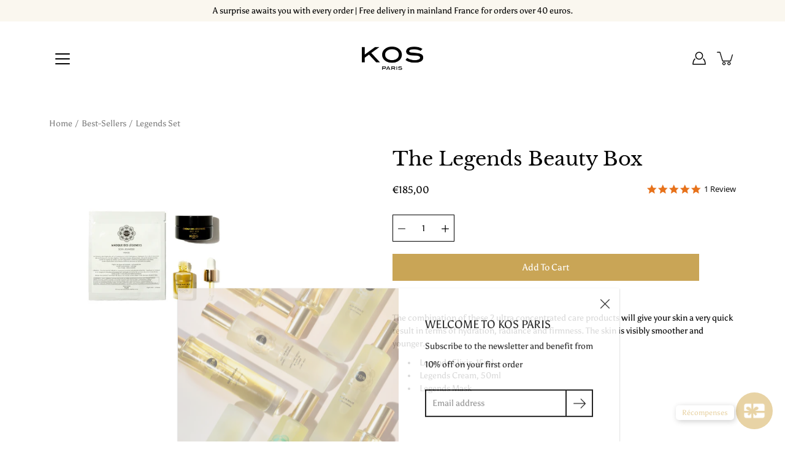

--- FILE ---
content_type: text/html; charset=utf-8
request_url: https://kos-paris.com/products/set-des-legendes
body_size: 28750
content:















<!DOCTYPE html>
<html class="no-js no-touch" lang="fr">
  <script src="https://cdn-widgetsrepository.yotpo.com/v1/loader/NS3yAKUsd4r8jgfd5NmVLu1cbYck1zVXoch00sCs" async></script>

<head>
  <!-- Global site tag (gtag.js) - Google Ads: 364540909 -->
<script async src="https://www.googletagmanager.com/gtag/js?id=AW-364540909"></script>
<script>
  window.dataLayer = window.dataLayer || [];
  function gtag(){dataLayer.push(arguments);}
  gtag('js', new Date());

  gtag('config', 'AW-364540909');
</script>
<!-- Added by AVADA SEO Suite -->






<meta name="twitter:image" content="http://kos-paris.com/cdn/shop/products/setproduitslegendes.png?v=1612261625">
    




<!-- Added by AVADA SEO Suite: Product Structured Data -->
<script type="application/ld+json">{
"@context": "https://schema.org/",
"@type": "Product",
"@id": "6126481899673",
"name": "Set des Légendes",
"description": "La combinaison de ces 2 soins ultra concentrés apportera à votre peau un résultat très rapide en termes d’hydratation, éclat et fermeté. La peau est visiblement plus lisse et plus jeune. Elixir des légendes, 15mlCrème des Légendes, 50mlMasque des LégendesComment l&#39;utiliser ?Appliquer sur le visage et le cou matin et soir. Effectuer de léger massages circulaires.CompositionElixir des Légendes :100% Naturel65% Bio Ingrédient(s) actif(s) : huile de Pépins de Figue de Barbarie, huile de Baies d&#39;Açaï, huile essentielle de Géranium RosatListe INCI : OPUNTIA FICUS-INDICA SEED OIL*, COCO-CAPRYLATE/CAPRATE, EUTERPE OLERACEA FRUIT OIL*, ISOPROPYL MYRISTATE, PELARGONIUM GRAVEOLENS OIL, TOCOPHEROL, HELIANTHUS ANNUUS SEED OIL, CITRAL, CITRONELLOL, LIMONENE, GERANIOL, LINALOOL.Crème des Légendes :99% Naturel80% BioIngrédient(s) actif(s) : huile de Pépins de Figues de Barbarie, huile de Baies d&#39;Açaï, Acide Hyaluronique, Aloe Vera Fragrance(s) : NaturelleListe INCI : AQUA, OPUNTIA FICUS-INDICA SEED OIL*, EUTERPE OLERACEA FRUIT OIL*, COCO-CAPRYLATE, GLYCERIN*, GLYCERYL STEARATE SE, CANDELILLA/JOJOBA/RICE BRAN POLYGLYCERYL-3 ESTERS, GLYCERYL STEARATE, TAPIOCA STARCH*, CETEARYL ALCOHOL, SODIUM STEAROYL LACTYLATE, PARFUM, BENTONITE, ALOE BARBADENSIS LEAF EXTRACT*, GLYCERYL STEARATE CITRATE, POLYGLYCERYL-3 STEARATE, SODIUM HYALURONATE, TOCOPHEROL, HYDROGENATED LECITHIN, BENZYL ALCOHOL, XANTHAN GUM, HELIANTHUS ANNUUS SEED OIL, POTASSIUM SORBATE, DEHYDROACETIC ACID, SODIUM CARBONATE, CITRIC ACID, LINALOOL, LIMONENE, COUMARIN.",
"brand": {
  "@type": "Brand",
  "name": "KOSparis"
},
"offers": {
  "@type": "AggregateOffer",
  "offerCount": "1",
  "lowPrice": "185.0",
  "highPrice": "185.0",
  "priceCurrency": "EUR"
},
"image": [
  "https://kos-paris.com/cdn/shop/products/setproduitslegendes.png?v=1612261625"
],
"releaseDate": "2021-03-16 13:02:28 +0100",
"sku": "",
"mpn": ""}</script>
<!-- /Added by AVADA SEO Suite --><!-- Added by AVADA SEO Suite: Breadcrumb Structured Data  -->
<script type="application/ld+json">{
  "@context": "https://schema.org",
  "@type": "BreadcrumbList",
  "itemListElement": [{
    "@type": "ListItem",
    "position": 1,
    "name": "Home",
    "item": "https://kos-paris.com"
  }, {
    "@type": "ListItem",
    "position": 2,
    "name": "Set des Légendes",
    "item": "https://kos-paris.com/products/set-des-legendes"
  }]
}
</script>
<!-- Added by AVADA SEO Suite -->



<!-- /Added by AVADA SEO Suite -->
	<meta charset="utf-8">
	<meta http-equiv='X-UA-Compatible' content='IE=edge,chrome=1'>
	<meta name="viewport" content="width=device-width, height=device-height, initial-scale=1.0, minimum-scale=1.0">
  	<meta name="google-site-verification" content="ulZkBUMKDxxfHsOeb2htfAAV9Vqoi3zfezPqQIg0HSo">
	<link rel="canonical" href="https://kos-paris.com/products/set-des-legendes">
	<link rel="prefetch" as="document" href="https://kos-paris.com">
	<link rel="preload" as="style" href="//kos-paris.com/cdn/shop/t/2/assets/theme.css?v=4209999545933727111604056948">
	<link rel="preload" as="font" href="//kos-paris.com/cdn/fonts/asul/asul_n4.814c5323104eaec8052c156ea81d27e4cc2ecc89.woff2" type="font/woff2" crossorigin>
	<link rel="preload" as="font" href="//kos-paris.com/cdn/fonts/libre_baskerville/librebaskerville_n4.2ec9ee517e3ce28d5f1e6c6e75efd8a97e59c189.woff2" type="font/woff2" crossorigin>
	<link rel="preload" as="image" href="//kos-paris.com/cdn/shop/t/2/assets/loader.svg?v=29761675971112988911603796026">
	<link rel="preload" as="script" href="//kos-paris.com/cdn/shop/t/2/assets/lazysizes.min.js?v=27862327855797619101603796025">
	<link rel="preload" as="script" href="//kos-paris.com/cdn/shop/t/2/assets/shop.js?v=177788826973937769971606208292">

	<link rel="dns-prefetch" href="https://cdn.shopify.com">
	<link rel="dns-prefetch" href="https://v.shopify.com">
	<link rel="dns-prefetch" href="https://fonts.googleapis.com" crossorigin>
	<link rel="dns-prefetch" href="https://cdn.shopifycloud.com">
	<link rel="dns-prefetch" href="https://cdnjs.cloudflare.com">
	<link rel="dns-prefetch" href="https://www.google-analytics.com">
	<link rel="preconnect" href="https://fonts.shopifycdn.com" crossorigin>
	<link rel="preconnect" href="https://ajax.googleapis.com">
	<link rel="preconnect" href="https://customjs.s.asaplabs.io">
	<link rel="dns-prefetch" href="https://maps.googleapis.com">
	<link rel="dns-prefetch" href="https://maps.gstatic.com">
	<link rel="dns-prefetch" href="https://monorail-edge.shopifysvc.com"><link rel="dns-prefetch" href="https://productreviews.shopifycdn.com"><title>Set des Légendes - KOS PARIS</title><link rel="shortcut icon" href="//kos-paris.com/cdn/shop/files/logo-kos-b_32x32.png?v=1613796798" type="image/png"><meta name="description" content="Découvrez notre Crème des Légendes, formulée à partir de principes actifs végétaux exceptionnels comme l’extrait de figue de Barbarie et la baie d’Açaï, l’Acide Hyaluronique et l’Aloe Vera, ce produit culte est 100% naturel et composé à 80% d’ingrédients bio.">



<style>
    :root {
        --color-background: #ffffff;
        --color-background-alpha-25: rgba(255, 255, 255, 0.25);
        --color-background-alpha-35: rgba(255, 255, 255, 0.35);
        --color-background-alpha-60: rgba(255, 255, 255, 0.6);
        --color-background-overlay: rgba(255, 255, 255, 0.9);
        --color-background-table-header: #808080;
        --color-heading: #000000;
        --color-text: #000000;
        --color-text-alpha-5: rgba(0, 0, 0, 0.05);
        --color-text-alpha-8: rgba(0, 0, 0, 0.08);
        --color-text-alpha-10: rgba(0, 0, 0, 0.1);
        --color-text-alpha-25: rgba(0, 0, 0, 0.25);
        --color-text-alpha-30: rgba(0, 0, 0, 0.3);
        --color-text-alpha-55: rgba(0, 0, 0, 0.55);
        --color-text-alpha-60: rgba(0, 0, 0, 0.6);
        --color-label: rgba(0, 0, 0, 0.8);
        --color-input-placeholder: rgba(0, 0, 0, 0.5);
        --color-cart-text: rgba(0, 0, 0, 0.6);
        --color-border: #000000;
        --color-border-dark: #000000;
        --color-accent-line: #2e3234;
        --color-error: #d02e2e;
        --color-header-bg: rgba(0,0,0,0);
        --color-header-text: #000000;
        --color-header-bg-home: rgba(0,0,0,0);
        --color-header-text-home: #ffffff;
        --color-header-bg-scroll: #ffffff;
        --color-header-text-scroll: #000000;
        --color-header-icon: #000000;
        --color-header-icon-bg: #ffffff;
        --color-header-icon-home: #000000;
        --color-header-icon-bg-home: #ffffff;
        --color-header-icon-scroll: #222222;
        --color-header-icon-bg-scroll: #ffffff;
        --color-dropdown-bg: #ffffff;
        --color-dropdown-text: #000000;
        --color-drawer-text: #000000;
        --color-drawer-bg: #ffffff;
        --color-badge-text: #fff;
        --color-badge-bg: #c9a556;
        --color-button-primary-bg: #c9a556;
        --color-button-primary-text: #fff;
        --color-button-primary-border: #c9a556;
        --color-button-secondary-bg: #000000;
        --color-button-secondary-text: #fff;
        --color-button-secondary-border: #000000;
        --color-button-alt-bg: transparent;
        --color-button-alt-text: #c9a556;
        --color-button-alt-border: #c9a556;
        --color-top-bar-text: #000000;
        --color-top-bar-bg: #faf7ef;
        --color-footer-text: #000000;
        --color-footer-placeholder-text: rgba(0, 0, 0, 0.5);
        --color-footer-bg: #faf7ef;
        --color-footer-bg-hover: rgba(0, 0, 0, 0.05);
        --color-footer-bottom-text: #b3b3b3;
        --color-footer-bottom-bg: #000000;
        --color-footer-bottom-bg-hover: rgba(179, 179, 179, 0.05);
        --color-footer-bottom-border: rgba(179, 179, 179, 0.1);
        --color-search-overlay: rgba(51, 51, 51, 0.5);

        --body-letter-spacing: 0px;
        --heading-letter-spacing: 0px;

        --body-font-family: Asul, serif;
        --heading-font-family: "Libre Baskerville", serif;

        --body-font-weight: 400;
        --heading-font-weight: 400;

        --body-font-style: normal;
        --heading-font-style: normal;

        --body-font-weight-medium: 400;
        --body-font-weight-bold: 700;

        --heading-font-weight-bold: 700;

        --font-size-body: 14px;
        --font-size-base: 14px;

        --font-size-h1: 42px;
        --font-size-h2: 31.99px;
        --font-size-h3: 21.98px;
        --font-size-h4: 17.01px;
        --font-size-h5: 14.0px;
        --font-size-h6: 11.2px;

        --font-size-h1-mobile: 29.988px;
        --font-size-h2-mobile: 24.99px;

        --font-size-banner-text: 17.92px;
        --font-size-banner-text-mobile: 15.988px;

        --font-size-logo: 23.94px;

        --icon-loader: url( "//kos-paris.com/cdn/shop/t/2/assets/loader.svg?v=29761675971112988911603796026" );
        --icon-zoom-in: url( "//kos-paris.com/cdn/shop/t/2/assets/icon-zoom-in.svg?v=66463440030260818311603796025" );
        --icon-zoom-out: url( "//kos-paris.com/cdn/shop/t/2/assets/icon-zoom-out.svg?v=19447117299412374421603796025" );

        --image-size: contain;
        --image-aspect-ratio: 100%;
        --image-aspect-ratio-half: 50%;
    }

	@font-face {
  font-family: "Libre Baskerville";
  font-weight: 400;
  font-style: normal;
  font-display: swap;
  src: url("//kos-paris.com/cdn/fonts/libre_baskerville/librebaskerville_n4.2ec9ee517e3ce28d5f1e6c6e75efd8a97e59c189.woff2") format("woff2"),
       url("//kos-paris.com/cdn/fonts/libre_baskerville/librebaskerville_n4.323789551b85098885c8eccedfb1bd8f25f56007.woff") format("woff");
}

	@font-face {
  font-family: Asul;
  font-weight: 400;
  font-style: normal;
  font-display: swap;
  src: url("//kos-paris.com/cdn/fonts/asul/asul_n4.814c5323104eaec8052c156ea81d27e4cc2ecc89.woff2") format("woff2"),
       url("//kos-paris.com/cdn/fonts/asul/asul_n4.fad4580d0c2a0762bf2eec95df0ca1bba03e7345.woff") format("woff");
}

@font-face {
  font-family: "Libre Baskerville";
  font-weight: 700;
  font-style: normal;
  font-display: swap;
  src: url("//kos-paris.com/cdn/fonts/libre_baskerville/librebaskerville_n7.eb83ab550f8363268d3cb412ad3d4776b2bc22b9.woff2") format("woff2"),
       url("//kos-paris.com/cdn/fonts/libre_baskerville/librebaskerville_n7.5bb0de4f2b64b2f68c7e0de8d18bc3455494f553.woff") format("woff");
}

@font-face {
  font-family: "Libre Baskerville";
  font-weight: 400;
  font-style: italic;
  font-display: swap;
  src: url("//kos-paris.com/cdn/fonts/libre_baskerville/librebaskerville_i4.9b1c62038123f2ff89e0d72891fc2421add48a40.woff2") format("woff2"),
       url("//kos-paris.com/cdn/fonts/libre_baskerville/librebaskerville_i4.d5032f0d77e668619cab9a3b6ff7c45700fd5f7c.woff") format("woff");
}

@font-face {
  font-family: Asul;
  font-weight: 700;
  font-style: normal;
  font-display: swap;
  src: url("//kos-paris.com/cdn/fonts/asul/asul_n7.1ce81e866ff8ed9910cd2de5c7e0903f60f91e77.woff2") format("woff2"),
       url("//kos-paris.com/cdn/fonts/asul/asul_n7.a51de712305c01e28e5f167ab71969983e78b55b.woff") format("woff");
}

</style><link href="//kos-paris.com/cdn/shop/t/2/assets/theme.css?v=4209999545933727111604056948" rel="stylesheet" type="text/css" media="all" /><noscript><link href="//kos-paris.com/cdn/shop/t/2/assets/no-js.css?v=17340515888786999071604056947" rel="stylesheet" type="text/css" media="all" /></noscript><script type="text/javascript">
    document.documentElement.className = document.documentElement.className.replace('no-js', 'js');

    window.theme = {
        info: {
            name: 'Modular'
        },
        version: '1.9.7',
        routes: {
            root_url: "\/",
            search_url: "\/search",
            product_recommendations_url: "\/recommendations\/products"
        },
        translations: {
            add_to_cart: "Ajouter au panier",
            load_more: "Charger plus",
            form_submit: "Ajouter au panier",
            form_submit_error: "Woops!",
            form_submit_error_details: "Désolé, il semble que nous n’ayons pas assez de ce produit. Veuillez essayer d\u0026#39;en ajouter moins à votre panier.",
            cart_title: "Panier",
            cart_empty: "Votre panier est vide",
            cart_acceptance_error: "Vous devez accepter nos termes et conditions.",
            continue_shopping: "Continuer mes achats",
            on_sale: "En vente",
            unit_price_separator: "par",
            sold_out: "Épuisé",
            unavailable: "Indisponible",
            results_products: "Produits",
            results_pages: "Pages",
            results_articles: "Articles",
            no_results: "Aucun résultat trouvé",
            previous: "Précédent",
            next: "Suivant",
            view_all: "Tout afficher"
        },
        icons: {
            arrow: '<svg version="1.1" xmlns="http://www.w3.org/2000/svg" width="12" height="12" viewBox="0 0 1024 1024" class="icon icon-arrow"><path d="M926.553 256.428c25.96-23.409 62.316-19.611 83.605 7.033 20.439 25.582 18.251 61.132-6.623 83.562l-467.010 421.128c-22.547 20.331-56.39 19.789-78.311-1.237l-439.071-421.128c-24.181-23.193-25.331-58.79-4.144-83.721 22.077-25.978 58.543-28.612 83.785-4.402l400.458 384.094 427.311-385.33z"></path></svg>',
            arrowSlider: '<svg version="1.1" xmlns="http://www.w3.org/2000/svg" width="24" height="24" viewBox="0 0 1024 1024" class="icon icon-submit"><path d="M1023.998 511.724v-6.44c-0.108-1.288-0.706-2.417-1.605-3.215l-0.005-0.005c0-1.61-1.61-1.61-1.61-3.22s-1.61-1.61-1.61-3.22c-0.89 0-1.61-0.72-1.61-1.61v0l-365.484-378.365c-6.058-5.789-14.286-9.354-23.346-9.354s-17.288 3.564-23.358 9.366l0.013-0.013c-6.101 5.61-9.909 13.631-9.909 22.541s3.81 16.931 9.888 22.52l0.022 0.020 307.522 318.793h-880.705c-17.785 0-32.201 14.417-32.201 32.201s14.417 32.201 32.201 32.201v0h887.145l-313.962 318.793c-5.226 5.704-8.429 13.338-8.429 21.72 0 9.19 3.851 17.481 10.025 23.347l0.014 0.013c5.61 6.101 13.631 9.909 22.541 9.909s16.931-3.81 22.52-9.888l0.020-0.022 363.874-370.315c0-1.61 0-1.61 1.61-3.22 0.89 0 1.61-0.72 1.61-1.61v0c0-1.61 1.61-1.61 1.61-3.22h1.61v-3.22c0.904-0.803 1.502-1.932 1.608-3.203l0.002-0.017v-11.27z"></path></svg>',
            arrowNavSlider: 'M0.0776563715,49.6974826 L0.0776563715,50.3266624 C0.0882978908,50.4524827 0.146435015,50.5626537 0.234305795,50.6407437 C0.234697028,50.7982538 0.39181593,50.7982538 0.39181593,50.9556075 C0.39181593,51.1129611 0.548934833,51.1127264 0.548934833,51.27008 C0.636101395,51.27008 0.706053735,51.3405018 0.706053735,51.4271989 L36.3981789,88.377449 C36.9898787,88.9427015 37.7935482,89.2908983 38.6778897,89.2908983 C39.5622313,89.2908983 40.3661354,88.9429363 40.9590089,88.3761189 C41.5534473,87.8297238 41.9253528,87.0464767 41.9253528,86.1759065 C41.9253528,85.3053363 41.5534473,84.5227934 40.9597131,83.9766331 L10.297036,52.0652206 L96.9330092,52.8421298 C98.6696895,52.8421298 100.077578,51.4342411 100.077578,49.6975608 C100.077578,47.9608805 98.6696895,46.5529919 96.9330092,46.5529919 L10.297036,46.5529919 L40.9578352,15.4206794 C41.4680804,14.8636428 41.7811445,14.1180323 41.7811445,13.299496 C41.7811445,12.4018526 41.4053267,11.5926276 40.8022812,11.0197852 C40.2533823,10.422843 39.4701352,10.0509375 38.599565,10.0509375 C37.7289948,10.0509375 36.9464519,10.422843 36.4002916,11.0165771 L36.3981007,11.018768 L0.863172638,47.1829542 C0.863172638,47.3400731 0.863172638,47.3400731 0.706053735,47.4974267 C0.618887173,47.4974267 0.548934833,47.5678485 0.548934833,47.6545456 C0.548934833,47.8116645 0.39181593,47.8116645 0.39181593,47.9690181 L0.234697028,47.9690181 L0.234697028,48.2834907 C0.146356768,48.3619719 0.0882196443,48.4723777 0.077578125,48.5964766 L0.077578125,49.6984215 L0.0776563715,49.6974826 Z',
            arrowLong: '<svg version="1.1" xmlns="http://www.w3.org/2000/svg" width="1024" height="1024" viewBox="0 0 1024 1024" class="icon icon-arrow-long"><path d="M525.379 1020.065l114.69-110.279c7.645-7.353 7.645-18.379 0-25.732s-19.113-7.353-26.762 0l-82.194 77.195v-942.87c0-11.029-7.645-18.379-19.113-18.379s-19.113 7.353-19.113 18.379v942.87l-82.194-79.033c-7.645-7.353-19.113-7.353-26.762 0-3.823 3.676-5.734 9.191-5.734 12.868s1.911 9.191 5.734 12.868l114.69 110.279c7.645 7.353 19.113 7.353 26.762 1.838z"></path></svg>',
            check: '<svg version="1.1" xmlns="http://www.w3.org/2000/svg" width="1317" height="1024" viewBox="0 0 1317 1024" class="icon icon-check"><path d="M1277.067 47.359c-42.785-42.731-112.096-42.731-154.88 0l-697.692 698.422-232.32-233.782c-43.178-40.234-110.463-39.047-152.195 2.685s-42.919 109.017-2.685 152.195l309.761 309.761c42.785 42.731 112.096 42.731 154.88 0l775.132-774.401c42.731-42.785 42.731-112.096 0-154.88z"></path></svg>',
            close: '<svg version="1.1" xmlns="http://www.w3.org/2000/svg" width="24" height="24" viewBox="0 0 1024 1024" class="icon icon-close"><path d="M446.174 512l-432.542-432.542c-18.177-18.177-18.177-47.649 0-65.826s47.649-18.177 65.826 0l432.542 432.542 432.542-432.542c18.177-18.177 47.649-18.177 65.826 0s18.177 47.649 0 65.826l-432.542 432.542 432.542 432.542c18.177 18.177 18.177 47.649 0 65.826s-47.649 18.177-65.826 0l-432.542-432.542-432.542 432.542c-18.177 18.177-47.649 18.177-65.826 0s-18.177-47.649 0-65.826l432.542-432.542z"></path></svg>',
            plus: '<svg version="1.1" xmlns="http://www.w3.org/2000/svg" width="12" height="12" viewBox="0 0 1024 1024" class="icon icon-plus"><path d="M465.066 465.067l0.001-411.166c-0.005-0.407-0.005-0.407-0.006-0.805 0-29.324 23.796-53.095 53.149-53.095s53.149 23.771 53.149 53.095c-0.001 0.365-0.001 0.365-0.004 0.524l-0.009 411.446 398.754 0.001c0.407-0.005 0.407-0.005 0.805-0.006 29.324 0 53.095 23.796 53.095 53.149s-23.771 53.149-53.095 53.149c-0.365-0.001-0.365-0.001-0.524-0.004l-399.037-0.009-0.009 396.75c0.059 1.378 0.059 1.378 0.071 2.762 0 29.35-23.817 53.142-53.197 53.142-28.299 0-51.612-22.132-53.124-50.361l-0.044-0.832 0.583-0.382-0.586 0.017c-0.020-0.795-0.020-0.795-0.024-1.59 0.011-1.42 0.011-1.42 0.050-1.933l0.001-397.576-409.162-0.009c-1.378 0.059-1.378 0.059-2.762 0.071-29.35 0-53.142-23.817-53.142-53.197 0-28.299 22.132-51.612 50.361-53.124l0.832-0.044 0.382 0.583-0.017-0.586c0.795-0.020 0.795-0.020 1.59-0.024 1.42 0.011 1.42 0.011 1.933 0.050l409.986 0.001z"></path></svg>',
            minus: '<svg version="1.1" xmlns="http://www.w3.org/2000/svg" width="12" height="12" viewBox="0 0 1024 1024" class="icon icon-minus"><path d="M51.573 459.468l-0.017-0.585c0.795-0.020 0.795-0.020 1.59-0.024 1.42 0.011 1.42 0.011 1.933 0.050l915.021 0.002c0.407-0.005 0.407-0.005 0.805-0.006 29.324 0 53.095 23.771 53.095 53.095s-23.771 53.095-53.095 53.095c-0.365-0.001-0.365-0.001-0.524-0.004l-914.477-0.021c-1.378 0.059-1.378 0.059-2.762 0.071-29.35 0-53.142-23.793-53.142-53.142 0-28.271 22.132-51.558 50.361-53.069l0.832-0.044 0.382 0.582z"></path></svg>',
            blank: "\/\/kos-paris.com\/cdn\/shop\/t\/2\/assets\/blank_1x1.gif?v=50849316544257392421603796024"
        },
        settings: {
            enableAcceptTerms: true,
            enableAjaxCart: true,
            enableColorSwatches: false,
            enablePaymentButton: true,
            enableVideoLooping: false,
            enableTextAnimations: true,
            enableGridItemsAnimations: true,
            enableSearch: true,
            enableYotpo: true,
            showProductDescription: false,
            showQuickView: true,
            showQuantity: true,
            showReviews: true,
            yotpoId: "NS3yAKUsd4r8jgfd5NmVLu1cbYck1zVXoch00sCs",
            imageAspectRatio: 1,
            imageBackgroundSize: "contain",
            productBadgeStyle: "circle",
            searchType: "product",
            productTitlePosition: "center"
        },
        isTouch: false
    };
    window.moneyFormat = "€{{amount_with_comma_separator}}";
    window.slate = window.slate || {};
    window.lazySizesConfig = {
        loadHidden: false,
        hFac: 0.5,
        expFactor: 2,
        customMedia: {
          '--phone': '(max-width: 640px)',
          '--tablet': '(min-width: 641px) and (max-width: 1023px)',
          '--lap': '(min-width: 1024px)'
        }
    }
</script>
<script src="//kos-paris.com/cdn/shop/t/2/assets/lazysizes.min.js?v=27862327855797619101603796025" async></script>
<script src="//kos-paris.com/cdn/shop/t/2/assets/shop.js?v=177788826973937769971606208292" defer></script><script type="text/javascript" defer>(function e(){var e=document.createElement("script");e.type="text/javascript",e.async=true,e.src="//staticw2.yotpo.com/NS3yAKUsd4r8jgfd5NmVLu1cbYck1zVXoch00sCs/widget.js";var t=document.getElementsByTagName("script")[0];t.parentNode.insertBefore(e,t)})();</script>
  <script>window.performance && window.performance.mark && window.performance.mark('shopify.content_for_header.start');</script><meta name="facebook-domain-verification" content="h7qtsz9mtazcf15s97hcsc5coo0ans">
<meta name="facebook-domain-verification" content="1hg096c40jqsftnwqqavk1qsyhkp0b">
<meta id="shopify-digital-wallet" name="shopify-digital-wallet" content="/50446532761/digital_wallets/dialog">
<link rel="alternate" type="application/json+oembed" href="https://kos-paris.com/products/set-des-legendes.oembed">
<script async="async" src="/checkouts/internal/preloads.js?locale=fr-FR"></script>
<script id="shopify-features" type="application/json">{"accessToken":"2325d32c9f80ab8b5d02567eedfca629","betas":["rich-media-storefront-analytics"],"domain":"kos-paris.com","predictiveSearch":true,"shopId":50446532761,"locale":"fr"}</script>
<script>var Shopify = Shopify || {};
Shopify.shop = "kosparis.myshopify.com";
Shopify.locale = "fr";
Shopify.currency = {"active":"EUR","rate":"1.0"};
Shopify.country = "FR";
Shopify.theme = {"name":"Modular","id":114767823001,"schema_name":"Modular","schema_version":"1.9.7","theme_store_id":849,"role":"main"};
Shopify.theme.handle = "null";
Shopify.theme.style = {"id":null,"handle":null};
Shopify.cdnHost = "kos-paris.com/cdn";
Shopify.routes = Shopify.routes || {};
Shopify.routes.root = "/";</script>
<script type="module">!function(o){(o.Shopify=o.Shopify||{}).modules=!0}(window);</script>
<script>!function(o){function n(){var o=[];function n(){o.push(Array.prototype.slice.apply(arguments))}return n.q=o,n}var t=o.Shopify=o.Shopify||{};t.loadFeatures=n(),t.autoloadFeatures=n()}(window);</script>
<script id="shop-js-analytics" type="application/json">{"pageType":"product"}</script>
<script defer="defer" async type="module" src="//kos-paris.com/cdn/shopifycloud/shop-js/modules/v2/client.init-shop-cart-sync_XvpUV7qp.fr.esm.js"></script>
<script defer="defer" async type="module" src="//kos-paris.com/cdn/shopifycloud/shop-js/modules/v2/chunk.common_C2xzKNNs.esm.js"></script>
<script type="module">
  await import("//kos-paris.com/cdn/shopifycloud/shop-js/modules/v2/client.init-shop-cart-sync_XvpUV7qp.fr.esm.js");
await import("//kos-paris.com/cdn/shopifycloud/shop-js/modules/v2/chunk.common_C2xzKNNs.esm.js");

  window.Shopify.SignInWithShop?.initShopCartSync?.({"fedCMEnabled":true,"windoidEnabled":true});

</script>
<script>(function() {
  var isLoaded = false;
  function asyncLoad() {
    if (isLoaded) return;
    isLoaded = true;
    var urls = ["https:\/\/d1564fddzjmdj5.cloudfront.net\/initializercolissimo.js?app_name=happycolissimo\u0026cloud=d1564fddzjmdj5.cloudfront.net\u0026shop=kosparis.myshopify.com","https:\/\/chimpstatic.com\/mcjs-connected\/js\/users\/b370a81ea86b18963489cb19d\/7124edbe1087c8f1a8976d5da.js?shop=kosparis.myshopify.com","https:\/\/cdn.weglot.com\/weglot_script_tag.js?shop=kosparis.myshopify.com","https:\/\/egw-app.herokuapp.com\/get_script\/3dc3c38a300211eba5349ec114600188.js?shop=kosparis.myshopify.com","https:\/\/easygdpr.b-cdn.net\/v\/1553540745\/gdpr.min.js?shop=kosparis.myshopify.com","https:\/\/www.glowloyalty.com\/main.js?id=5278\u0026shop=kosparis.myshopify.com","https:\/\/static.klaviyo.com\/onsite\/js\/klaviyo.js?company_id=WjB5me\u0026shop=kosparis.myshopify.com","https:\/\/static.klaviyo.com\/onsite\/js\/klaviyo.js?company_id=WjB5me\u0026shop=kosparis.myshopify.com","https:\/\/seo.apps.avada.io\/avada-seo-installed.js?shop=kosparis.myshopify.com","https:\/\/admin.revenuehunt.com\/embed.js?shop=kosparis.myshopify.com","https:\/\/cdn-widgetsrepository.yotpo.com\/v1\/loader\/NS3yAKUsd4r8jgfd5NmVLu1cbYck1zVXoch00sCs?shop=kosparis.myshopify.com","https:\/\/na.shgcdn3.com\/pixel-collector.js?shop=kosparis.myshopify.com"];
    for (var i = 0; i < urls.length; i++) {
      var s = document.createElement('script');
      s.type = 'text/javascript';
      s.async = true;
      s.src = urls[i];
      var x = document.getElementsByTagName('script')[0];
      x.parentNode.insertBefore(s, x);
    }
  };
  if(window.attachEvent) {
    window.attachEvent('onload', asyncLoad);
  } else {
    window.addEventListener('load', asyncLoad, false);
  }
})();</script>
<script id="__st">var __st={"a":50446532761,"offset":3600,"reqid":"7040ef77-d4e7-4f63-81d0-9802485f4fef-1768610746","pageurl":"kos-paris.com\/products\/set-des-legendes","u":"1427c89a63d1","p":"product","rtyp":"product","rid":6126481899673};</script>
<script>window.ShopifyPaypalV4VisibilityTracking = true;</script>
<script id="captcha-bootstrap">!function(){'use strict';const t='contact',e='account',n='new_comment',o=[[t,t],['blogs',n],['comments',n],[t,'customer']],c=[[e,'customer_login'],[e,'guest_login'],[e,'recover_customer_password'],[e,'create_customer']],r=t=>t.map((([t,e])=>`form[action*='/${t}']:not([data-nocaptcha='true']) input[name='form_type'][value='${e}']`)).join(','),a=t=>()=>t?[...document.querySelectorAll(t)].map((t=>t.form)):[];function s(){const t=[...o],e=r(t);return a(e)}const i='password',u='form_key',d=['recaptcha-v3-token','g-recaptcha-response','h-captcha-response',i],f=()=>{try{return window.sessionStorage}catch{return}},m='__shopify_v',_=t=>t.elements[u];function p(t,e,n=!1){try{const o=window.sessionStorage,c=JSON.parse(o.getItem(e)),{data:r}=function(t){const{data:e,action:n}=t;return t[m]||n?{data:e,action:n}:{data:t,action:n}}(c);for(const[e,n]of Object.entries(r))t.elements[e]&&(t.elements[e].value=n);n&&o.removeItem(e)}catch(o){console.error('form repopulation failed',{error:o})}}const l='form_type',E='cptcha';function T(t){t.dataset[E]=!0}const w=window,h=w.document,L='Shopify',v='ce_forms',y='captcha';let A=!1;((t,e)=>{const n=(g='f06e6c50-85a8-45c8-87d0-21a2b65856fe',I='https://cdn.shopify.com/shopifycloud/storefront-forms-hcaptcha/ce_storefront_forms_captcha_hcaptcha.v1.5.2.iife.js',D={infoText:'Protégé par hCaptcha',privacyText:'Confidentialité',termsText:'Conditions'},(t,e,n)=>{const o=w[L][v],c=o.bindForm;if(c)return c(t,g,e,D).then(n);var r;o.q.push([[t,g,e,D],n]),r=I,A||(h.body.append(Object.assign(h.createElement('script'),{id:'captcha-provider',async:!0,src:r})),A=!0)});var g,I,D;w[L]=w[L]||{},w[L][v]=w[L][v]||{},w[L][v].q=[],w[L][y]=w[L][y]||{},w[L][y].protect=function(t,e){n(t,void 0,e),T(t)},Object.freeze(w[L][y]),function(t,e,n,w,h,L){const[v,y,A,g]=function(t,e,n){const i=e?o:[],u=t?c:[],d=[...i,...u],f=r(d),m=r(i),_=r(d.filter((([t,e])=>n.includes(e))));return[a(f),a(m),a(_),s()]}(w,h,L),I=t=>{const e=t.target;return e instanceof HTMLFormElement?e:e&&e.form},D=t=>v().includes(t);t.addEventListener('submit',(t=>{const e=I(t);if(!e)return;const n=D(e)&&!e.dataset.hcaptchaBound&&!e.dataset.recaptchaBound,o=_(e),c=g().includes(e)&&(!o||!o.value);(n||c)&&t.preventDefault(),c&&!n&&(function(t){try{if(!f())return;!function(t){const e=f();if(!e)return;const n=_(t);if(!n)return;const o=n.value;o&&e.removeItem(o)}(t);const e=Array.from(Array(32),(()=>Math.random().toString(36)[2])).join('');!function(t,e){_(t)||t.append(Object.assign(document.createElement('input'),{type:'hidden',name:u})),t.elements[u].value=e}(t,e),function(t,e){const n=f();if(!n)return;const o=[...t.querySelectorAll(`input[type='${i}']`)].map((({name:t})=>t)),c=[...d,...o],r={};for(const[a,s]of new FormData(t).entries())c.includes(a)||(r[a]=s);n.setItem(e,JSON.stringify({[m]:1,action:t.action,data:r}))}(t,e)}catch(e){console.error('failed to persist form',e)}}(e),e.submit())}));const S=(t,e)=>{t&&!t.dataset[E]&&(n(t,e.some((e=>e===t))),T(t))};for(const o of['focusin','change'])t.addEventListener(o,(t=>{const e=I(t);D(e)&&S(e,y())}));const B=e.get('form_key'),M=e.get(l),P=B&&M;t.addEventListener('DOMContentLoaded',(()=>{const t=y();if(P)for(const e of t)e.elements[l].value===M&&p(e,B);[...new Set([...A(),...v().filter((t=>'true'===t.dataset.shopifyCaptcha))])].forEach((e=>S(e,t)))}))}(h,new URLSearchParams(w.location.search),n,t,e,['guest_login'])})(!0,!0)}();</script>
<script integrity="sha256-4kQ18oKyAcykRKYeNunJcIwy7WH5gtpwJnB7kiuLZ1E=" data-source-attribution="shopify.loadfeatures" defer="defer" src="//kos-paris.com/cdn/shopifycloud/storefront/assets/storefront/load_feature-a0a9edcb.js" crossorigin="anonymous"></script>
<script data-source-attribution="shopify.dynamic_checkout.dynamic.init">var Shopify=Shopify||{};Shopify.PaymentButton=Shopify.PaymentButton||{isStorefrontPortableWallets:!0,init:function(){window.Shopify.PaymentButton.init=function(){};var t=document.createElement("script");t.src="https://kos-paris.com/cdn/shopifycloud/portable-wallets/latest/portable-wallets.fr.js",t.type="module",document.head.appendChild(t)}};
</script>
<script data-source-attribution="shopify.dynamic_checkout.buyer_consent">
  function portableWalletsHideBuyerConsent(e){var t=document.getElementById("shopify-buyer-consent"),n=document.getElementById("shopify-subscription-policy-button");t&&n&&(t.classList.add("hidden"),t.setAttribute("aria-hidden","true"),n.removeEventListener("click",e))}function portableWalletsShowBuyerConsent(e){var t=document.getElementById("shopify-buyer-consent"),n=document.getElementById("shopify-subscription-policy-button");t&&n&&(t.classList.remove("hidden"),t.removeAttribute("aria-hidden"),n.addEventListener("click",e))}window.Shopify?.PaymentButton&&(window.Shopify.PaymentButton.hideBuyerConsent=portableWalletsHideBuyerConsent,window.Shopify.PaymentButton.showBuyerConsent=portableWalletsShowBuyerConsent);
</script>
<script data-source-attribution="shopify.dynamic_checkout.cart.bootstrap">document.addEventListener("DOMContentLoaded",(function(){function t(){return document.querySelector("shopify-accelerated-checkout-cart, shopify-accelerated-checkout")}if(t())Shopify.PaymentButton.init();else{new MutationObserver((function(e,n){t()&&(Shopify.PaymentButton.init(),n.disconnect())})).observe(document.body,{childList:!0,subtree:!0})}}));
</script>

<script>window.performance && window.performance.mark && window.performance.mark('shopify.content_for_header.end');</script>
  





  <script type="text/javascript">
    
      window.__shgMoneyFormat = window.__shgMoneyFormat || {"EUR":{"currency":"EUR","currency_symbol":"€","currency_symbol_location":"left","decimal_places":2,"decimal_separator":",","thousands_separator":"."}};
    
    window.__shgCurrentCurrencyCode = window.__shgCurrentCurrencyCode || {
      currency: "EUR",
      currency_symbol: "€",
      decimal_separator: ".",
      thousands_separator: ",",
      decimal_places: 2,
      currency_symbol_location: "left"
    };
  </script>




  

<script type="text/javascript">
  
    window.SHG_CUSTOMER = null;
  
</script>







<link rel="alternate" hreflang="fr" href="https://kos-paris.com/products/set-des-legendes"><link rel="alternate" hreflang="en" href="https://kos-paris.com/a/l/en/products/set-des-legendes">


<!--Start Weglot Script-->
<script src="//cdn.weglot.com/weglot.min.js"></script>
<script id="has-script-tags">Weglot.initialize({api_key:"wg_5795ae92d35dac5844717a0e2dd77f465"});</script>
<!--End Weglot Script-->


  

  

  

  
    <script type="text/javascript">
      try {
        window.EasyGdprSettings = "{\"cookie_banner\":true,\"cookie_banner_cookiename\":\"\",\"cookie_banner_settings\":{\"show_cookie_icon\":false,\"button_text_color\":{\"opacity\":1,\"hexcode\":\"#ffffff\"},\"language_detection\":\"browser\",\"font_family\":\"#auto\",\"size\":\"small\",\"pp_url\":\"https:\/\/kosparis.myshopify.com\/pages\/mentions-legales\",\"button_color\":{\"hexcode\":\"#c9a556\",\"opacity\":1},\"banner_text_color\":{\"opacity\":1,\"hexcode\":\"#000000\"},\"banner_color\":{\"hexcode\":\"#ffffff\",\"opacity\":1}},\"current_theme\":\"modular\",\"custom_button_position\":\"\",\"eg_display\":[\"footer\",\"login\",\"account\"],\"enabled\":false,\"texts\":{}}";
      } catch (error) {}
    </script>
  



  <meta name="google-site-verification" content="_78yG1EbgGULdo8TfTczeYwuoLZyMkhc9ShGvapDfXw" />
  
  <script>
    window.Personizely = {
        
        customer: null,
        
        moneyFormat: '€{{amount_with_comma_separator}}',
        currency: 'EUR',
        cart: {"note":null,"attributes":{},"original_total_price":0,"total_price":0,"total_discount":0,"total_weight":0.0,"item_count":0,"items":[],"requires_shipping":false,"currency":"EUR","items_subtotal_price":0,"cart_level_discount_applications":[],"checkout_charge_amount":0},
        cartCollections: {},
        
        product: {
          id: 6126481899673,
          collections: [238339031193,231253115033,232431976601,233103622297,233103655065,232432238745,243122536601,231253049497],
          tags: []
        }
        
    };
</script>
<script src="https://static.personizely.net/77dd3e99ee.js" type="text/javascript" async></script>

<!-- BEGIN app block: shopify://apps/yotpo-product-reviews/blocks/settings/eb7dfd7d-db44-4334-bc49-c893b51b36cf -->


<script type="text/javascript">
  (function e(){var e=document.createElement("script");
  e.type="text/javascript",e.async=true,
  e.src="//staticw2.yotpo.com//widget.js?lang=fr";
  var t=document.getElementsByTagName("script")[0];
  t.parentNode.insertBefore(e,t)})();
</script>



  
<!-- END app block --><meta property="og:image" content="https://cdn.shopify.com/s/files/1/0504/4653/2761/products/setproduitslegendes.png?v=1612261625" />
<meta property="og:image:secure_url" content="https://cdn.shopify.com/s/files/1/0504/4653/2761/products/setproduitslegendes.png?v=1612261625" />
<meta property="og:image:width" content="867" />
<meta property="og:image:height" content="835" />
<link href="https://monorail-edge.shopifysvc.com" rel="dns-prefetch">
<script>(function(){if ("sendBeacon" in navigator && "performance" in window) {try {var session_token_from_headers = performance.getEntriesByType('navigation')[0].serverTiming.find(x => x.name == '_s').description;} catch {var session_token_from_headers = undefined;}var session_cookie_matches = document.cookie.match(/_shopify_s=([^;]*)/);var session_token_from_cookie = session_cookie_matches && session_cookie_matches.length === 2 ? session_cookie_matches[1] : "";var session_token = session_token_from_headers || session_token_from_cookie || "";function handle_abandonment_event(e) {var entries = performance.getEntries().filter(function(entry) {return /monorail-edge.shopifysvc.com/.test(entry.name);});if (!window.abandonment_tracked && entries.length === 0) {window.abandonment_tracked = true;var currentMs = Date.now();var navigation_start = performance.timing.navigationStart;var payload = {shop_id: 50446532761,url: window.location.href,navigation_start,duration: currentMs - navigation_start,session_token,page_type: "product"};window.navigator.sendBeacon("https://monorail-edge.shopifysvc.com/v1/produce", JSON.stringify({schema_id: "online_store_buyer_site_abandonment/1.1",payload: payload,metadata: {event_created_at_ms: currentMs,event_sent_at_ms: currentMs}}));}}window.addEventListener('pagehide', handle_abandonment_event);}}());</script>
<script id="web-pixels-manager-setup">(function e(e,d,r,n,o){if(void 0===o&&(o={}),!Boolean(null===(a=null===(i=window.Shopify)||void 0===i?void 0:i.analytics)||void 0===a?void 0:a.replayQueue)){var i,a;window.Shopify=window.Shopify||{};var t=window.Shopify;t.analytics=t.analytics||{};var s=t.analytics;s.replayQueue=[],s.publish=function(e,d,r){return s.replayQueue.push([e,d,r]),!0};try{self.performance.mark("wpm:start")}catch(e){}var l=function(){var e={modern:/Edge?\/(1{2}[4-9]|1[2-9]\d|[2-9]\d{2}|\d{4,})\.\d+(\.\d+|)|Firefox\/(1{2}[4-9]|1[2-9]\d|[2-9]\d{2}|\d{4,})\.\d+(\.\d+|)|Chrom(ium|e)\/(9{2}|\d{3,})\.\d+(\.\d+|)|(Maci|X1{2}).+ Version\/(15\.\d+|(1[6-9]|[2-9]\d|\d{3,})\.\d+)([,.]\d+|)( \(\w+\)|)( Mobile\/\w+|) Safari\/|Chrome.+OPR\/(9{2}|\d{3,})\.\d+\.\d+|(CPU[ +]OS|iPhone[ +]OS|CPU[ +]iPhone|CPU IPhone OS|CPU iPad OS)[ +]+(15[._]\d+|(1[6-9]|[2-9]\d|\d{3,})[._]\d+)([._]\d+|)|Android:?[ /-](13[3-9]|1[4-9]\d|[2-9]\d{2}|\d{4,})(\.\d+|)(\.\d+|)|Android.+Firefox\/(13[5-9]|1[4-9]\d|[2-9]\d{2}|\d{4,})\.\d+(\.\d+|)|Android.+Chrom(ium|e)\/(13[3-9]|1[4-9]\d|[2-9]\d{2}|\d{4,})\.\d+(\.\d+|)|SamsungBrowser\/([2-9]\d|\d{3,})\.\d+/,legacy:/Edge?\/(1[6-9]|[2-9]\d|\d{3,})\.\d+(\.\d+|)|Firefox\/(5[4-9]|[6-9]\d|\d{3,})\.\d+(\.\d+|)|Chrom(ium|e)\/(5[1-9]|[6-9]\d|\d{3,})\.\d+(\.\d+|)([\d.]+$|.*Safari\/(?![\d.]+ Edge\/[\d.]+$))|(Maci|X1{2}).+ Version\/(10\.\d+|(1[1-9]|[2-9]\d|\d{3,})\.\d+)([,.]\d+|)( \(\w+\)|)( Mobile\/\w+|) Safari\/|Chrome.+OPR\/(3[89]|[4-9]\d|\d{3,})\.\d+\.\d+|(CPU[ +]OS|iPhone[ +]OS|CPU[ +]iPhone|CPU IPhone OS|CPU iPad OS)[ +]+(10[._]\d+|(1[1-9]|[2-9]\d|\d{3,})[._]\d+)([._]\d+|)|Android:?[ /-](13[3-9]|1[4-9]\d|[2-9]\d{2}|\d{4,})(\.\d+|)(\.\d+|)|Mobile Safari.+OPR\/([89]\d|\d{3,})\.\d+\.\d+|Android.+Firefox\/(13[5-9]|1[4-9]\d|[2-9]\d{2}|\d{4,})\.\d+(\.\d+|)|Android.+Chrom(ium|e)\/(13[3-9]|1[4-9]\d|[2-9]\d{2}|\d{4,})\.\d+(\.\d+|)|Android.+(UC? ?Browser|UCWEB|U3)[ /]?(15\.([5-9]|\d{2,})|(1[6-9]|[2-9]\d|\d{3,})\.\d+)\.\d+|SamsungBrowser\/(5\.\d+|([6-9]|\d{2,})\.\d+)|Android.+MQ{2}Browser\/(14(\.(9|\d{2,})|)|(1[5-9]|[2-9]\d|\d{3,})(\.\d+|))(\.\d+|)|K[Aa][Ii]OS\/(3\.\d+|([4-9]|\d{2,})\.\d+)(\.\d+|)/},d=e.modern,r=e.legacy,n=navigator.userAgent;return n.match(d)?"modern":n.match(r)?"legacy":"unknown"}(),u="modern"===l?"modern":"legacy",c=(null!=n?n:{modern:"",legacy:""})[u],f=function(e){return[e.baseUrl,"/wpm","/b",e.hashVersion,"modern"===e.buildTarget?"m":"l",".js"].join("")}({baseUrl:d,hashVersion:r,buildTarget:u}),m=function(e){var d=e.version,r=e.bundleTarget,n=e.surface,o=e.pageUrl,i=e.monorailEndpoint;return{emit:function(e){var a=e.status,t=e.errorMsg,s=(new Date).getTime(),l=JSON.stringify({metadata:{event_sent_at_ms:s},events:[{schema_id:"web_pixels_manager_load/3.1",payload:{version:d,bundle_target:r,page_url:o,status:a,surface:n,error_msg:t},metadata:{event_created_at_ms:s}}]});if(!i)return console&&console.warn&&console.warn("[Web Pixels Manager] No Monorail endpoint provided, skipping logging."),!1;try{return self.navigator.sendBeacon.bind(self.navigator)(i,l)}catch(e){}var u=new XMLHttpRequest;try{return u.open("POST",i,!0),u.setRequestHeader("Content-Type","text/plain"),u.send(l),!0}catch(e){return console&&console.warn&&console.warn("[Web Pixels Manager] Got an unhandled error while logging to Monorail."),!1}}}}({version:r,bundleTarget:l,surface:e.surface,pageUrl:self.location.href,monorailEndpoint:e.monorailEndpoint});try{o.browserTarget=l,function(e){var d=e.src,r=e.async,n=void 0===r||r,o=e.onload,i=e.onerror,a=e.sri,t=e.scriptDataAttributes,s=void 0===t?{}:t,l=document.createElement("script"),u=document.querySelector("head"),c=document.querySelector("body");if(l.async=n,l.src=d,a&&(l.integrity=a,l.crossOrigin="anonymous"),s)for(var f in s)if(Object.prototype.hasOwnProperty.call(s,f))try{l.dataset[f]=s[f]}catch(e){}if(o&&l.addEventListener("load",o),i&&l.addEventListener("error",i),u)u.appendChild(l);else{if(!c)throw new Error("Did not find a head or body element to append the script");c.appendChild(l)}}({src:f,async:!0,onload:function(){if(!function(){var e,d;return Boolean(null===(d=null===(e=window.Shopify)||void 0===e?void 0:e.analytics)||void 0===d?void 0:d.initialized)}()){var d=window.webPixelsManager.init(e)||void 0;if(d){var r=window.Shopify.analytics;r.replayQueue.forEach((function(e){var r=e[0],n=e[1],o=e[2];d.publishCustomEvent(r,n,o)})),r.replayQueue=[],r.publish=d.publishCustomEvent,r.visitor=d.visitor,r.initialized=!0}}},onerror:function(){return m.emit({status:"failed",errorMsg:"".concat(f," has failed to load")})},sri:function(e){var d=/^sha384-[A-Za-z0-9+/=]+$/;return"string"==typeof e&&d.test(e)}(c)?c:"",scriptDataAttributes:o}),m.emit({status:"loading"})}catch(e){m.emit({status:"failed",errorMsg:(null==e?void 0:e.message)||"Unknown error"})}}})({shopId: 50446532761,storefrontBaseUrl: "https://kos-paris.com",extensionsBaseUrl: "https://extensions.shopifycdn.com/cdn/shopifycloud/web-pixels-manager",monorailEndpoint: "https://monorail-edge.shopifysvc.com/unstable/produce_batch",surface: "storefront-renderer",enabledBetaFlags: ["2dca8a86"],webPixelsConfigList: [{"id":"2875720019","configuration":"{\"yotpoStoreId\":\"NS3yAKUsd4r8jgfd5NmVLu1cbYck1zVXoch00sCs\"}","eventPayloadVersion":"v1","runtimeContext":"STRICT","scriptVersion":"8bb37a256888599d9a3d57f0551d3859","type":"APP","apiClientId":70132,"privacyPurposes":["ANALYTICS","MARKETING","SALE_OF_DATA"],"dataSharingAdjustments":{"protectedCustomerApprovalScopes":["read_customer_address","read_customer_email","read_customer_name","read_customer_personal_data","read_customer_phone"]}},{"id":"2771910995","configuration":"{\"site_id\":\"427f03ab-fbf1-49d5-9008-8609d225ceb7\",\"analytics_endpoint\":\"https:\\\/\\\/na.shgcdn3.com\"}","eventPayloadVersion":"v1","runtimeContext":"STRICT","scriptVersion":"695709fc3f146fa50a25299517a954f2","type":"APP","apiClientId":1158168,"privacyPurposes":["ANALYTICS","MARKETING","SALE_OF_DATA"],"dataSharingAdjustments":{"protectedCustomerApprovalScopes":["read_customer_personal_data"]}},{"id":"340427091","configuration":"{\"pixel_id\":\"228113132308444\",\"pixel_type\":\"facebook_pixel\",\"metaapp_system_user_token\":\"-\"}","eventPayloadVersion":"v1","runtimeContext":"OPEN","scriptVersion":"ca16bc87fe92b6042fbaa3acc2fbdaa6","type":"APP","apiClientId":2329312,"privacyPurposes":["ANALYTICS","MARKETING","SALE_OF_DATA"],"dataSharingAdjustments":{"protectedCustomerApprovalScopes":["read_customer_address","read_customer_email","read_customer_name","read_customer_personal_data","read_customer_phone"]}},{"id":"163774803","configuration":"{\"tagID\":\"2613837239831\"}","eventPayloadVersion":"v1","runtimeContext":"STRICT","scriptVersion":"18031546ee651571ed29edbe71a3550b","type":"APP","apiClientId":3009811,"privacyPurposes":["ANALYTICS","MARKETING","SALE_OF_DATA"],"dataSharingAdjustments":{"protectedCustomerApprovalScopes":["read_customer_address","read_customer_email","read_customer_name","read_customer_personal_data","read_customer_phone"]}},{"id":"shopify-app-pixel","configuration":"{}","eventPayloadVersion":"v1","runtimeContext":"STRICT","scriptVersion":"0450","apiClientId":"shopify-pixel","type":"APP","privacyPurposes":["ANALYTICS","MARKETING"]},{"id":"shopify-custom-pixel","eventPayloadVersion":"v1","runtimeContext":"LAX","scriptVersion":"0450","apiClientId":"shopify-pixel","type":"CUSTOM","privacyPurposes":["ANALYTICS","MARKETING"]}],isMerchantRequest: false,initData: {"shop":{"name":"KOS PARIS","paymentSettings":{"currencyCode":"EUR"},"myshopifyDomain":"kosparis.myshopify.com","countryCode":"FR","storefrontUrl":"https:\/\/kos-paris.com"},"customer":null,"cart":null,"checkout":null,"productVariants":[{"price":{"amount":185.0,"currencyCode":"EUR"},"product":{"title":"Set des Légendes","vendor":"KOSparis","id":"6126481899673","untranslatedTitle":"Set des Légendes","url":"\/products\/set-des-legendes","type":"Corps et cheveux"},"id":"37980307947673","image":{"src":"\/\/kos-paris.com\/cdn\/shop\/products\/setproduitslegendes.png?v=1612261625"},"sku":"","title":"Default Title","untranslatedTitle":"Default Title"}],"purchasingCompany":null},},"https://kos-paris.com/cdn","fcfee988w5aeb613cpc8e4bc33m6693e112",{"modern":"","legacy":""},{"shopId":"50446532761","storefrontBaseUrl":"https:\/\/kos-paris.com","extensionBaseUrl":"https:\/\/extensions.shopifycdn.com\/cdn\/shopifycloud\/web-pixels-manager","surface":"storefront-renderer","enabledBetaFlags":"[\"2dca8a86\"]","isMerchantRequest":"false","hashVersion":"fcfee988w5aeb613cpc8e4bc33m6693e112","publish":"custom","events":"[[\"page_viewed\",{}],[\"product_viewed\",{\"productVariant\":{\"price\":{\"amount\":185.0,\"currencyCode\":\"EUR\"},\"product\":{\"title\":\"Set des Légendes\",\"vendor\":\"KOSparis\",\"id\":\"6126481899673\",\"untranslatedTitle\":\"Set des Légendes\",\"url\":\"\/products\/set-des-legendes\",\"type\":\"Corps et cheveux\"},\"id\":\"37980307947673\",\"image\":{\"src\":\"\/\/kos-paris.com\/cdn\/shop\/products\/setproduitslegendes.png?v=1612261625\"},\"sku\":\"\",\"title\":\"Default Title\",\"untranslatedTitle\":\"Default Title\"}}]]"});</script><script>
  window.ShopifyAnalytics = window.ShopifyAnalytics || {};
  window.ShopifyAnalytics.meta = window.ShopifyAnalytics.meta || {};
  window.ShopifyAnalytics.meta.currency = 'EUR';
  var meta = {"product":{"id":6126481899673,"gid":"gid:\/\/shopify\/Product\/6126481899673","vendor":"KOSparis","type":"Corps et cheveux","handle":"set-des-legendes","variants":[{"id":37980307947673,"price":18500,"name":"Set des Légendes","public_title":null,"sku":""}],"remote":false},"page":{"pageType":"product","resourceType":"product","resourceId":6126481899673,"requestId":"7040ef77-d4e7-4f63-81d0-9802485f4fef-1768610746"}};
  for (var attr in meta) {
    window.ShopifyAnalytics.meta[attr] = meta[attr];
  }
</script>
<script class="analytics">
  (function () {
    var customDocumentWrite = function(content) {
      var jquery = null;

      if (window.jQuery) {
        jquery = window.jQuery;
      } else if (window.Checkout && window.Checkout.$) {
        jquery = window.Checkout.$;
      }

      if (jquery) {
        jquery('body').append(content);
      }
    };

    var hasLoggedConversion = function(token) {
      if (token) {
        return document.cookie.indexOf('loggedConversion=' + token) !== -1;
      }
      return false;
    }

    var setCookieIfConversion = function(token) {
      if (token) {
        var twoMonthsFromNow = new Date(Date.now());
        twoMonthsFromNow.setMonth(twoMonthsFromNow.getMonth() + 2);

        document.cookie = 'loggedConversion=' + token + '; expires=' + twoMonthsFromNow;
      }
    }

    var trekkie = window.ShopifyAnalytics.lib = window.trekkie = window.trekkie || [];
    if (trekkie.integrations) {
      return;
    }
    trekkie.methods = [
      'identify',
      'page',
      'ready',
      'track',
      'trackForm',
      'trackLink'
    ];
    trekkie.factory = function(method) {
      return function() {
        var args = Array.prototype.slice.call(arguments);
        args.unshift(method);
        trekkie.push(args);
        return trekkie;
      };
    };
    for (var i = 0; i < trekkie.methods.length; i++) {
      var key = trekkie.methods[i];
      trekkie[key] = trekkie.factory(key);
    }
    trekkie.load = function(config) {
      trekkie.config = config || {};
      trekkie.config.initialDocumentCookie = document.cookie;
      var first = document.getElementsByTagName('script')[0];
      var script = document.createElement('script');
      script.type = 'text/javascript';
      script.onerror = function(e) {
        var scriptFallback = document.createElement('script');
        scriptFallback.type = 'text/javascript';
        scriptFallback.onerror = function(error) {
                var Monorail = {
      produce: function produce(monorailDomain, schemaId, payload) {
        var currentMs = new Date().getTime();
        var event = {
          schema_id: schemaId,
          payload: payload,
          metadata: {
            event_created_at_ms: currentMs,
            event_sent_at_ms: currentMs
          }
        };
        return Monorail.sendRequest("https://" + monorailDomain + "/v1/produce", JSON.stringify(event));
      },
      sendRequest: function sendRequest(endpointUrl, payload) {
        // Try the sendBeacon API
        if (window && window.navigator && typeof window.navigator.sendBeacon === 'function' && typeof window.Blob === 'function' && !Monorail.isIos12()) {
          var blobData = new window.Blob([payload], {
            type: 'text/plain'
          });

          if (window.navigator.sendBeacon(endpointUrl, blobData)) {
            return true;
          } // sendBeacon was not successful

        } // XHR beacon

        var xhr = new XMLHttpRequest();

        try {
          xhr.open('POST', endpointUrl);
          xhr.setRequestHeader('Content-Type', 'text/plain');
          xhr.send(payload);
        } catch (e) {
          console.log(e);
        }

        return false;
      },
      isIos12: function isIos12() {
        return window.navigator.userAgent.lastIndexOf('iPhone; CPU iPhone OS 12_') !== -1 || window.navigator.userAgent.lastIndexOf('iPad; CPU OS 12_') !== -1;
      }
    };
    Monorail.produce('monorail-edge.shopifysvc.com',
      'trekkie_storefront_load_errors/1.1',
      {shop_id: 50446532761,
      theme_id: 114767823001,
      app_name: "storefront",
      context_url: window.location.href,
      source_url: "//kos-paris.com/cdn/s/trekkie.storefront.cd680fe47e6c39ca5d5df5f0a32d569bc48c0f27.min.js"});

        };
        scriptFallback.async = true;
        scriptFallback.src = '//kos-paris.com/cdn/s/trekkie.storefront.cd680fe47e6c39ca5d5df5f0a32d569bc48c0f27.min.js';
        first.parentNode.insertBefore(scriptFallback, first);
      };
      script.async = true;
      script.src = '//kos-paris.com/cdn/s/trekkie.storefront.cd680fe47e6c39ca5d5df5f0a32d569bc48c0f27.min.js';
      first.parentNode.insertBefore(script, first);
    };
    trekkie.load(
      {"Trekkie":{"appName":"storefront","development":false,"defaultAttributes":{"shopId":50446532761,"isMerchantRequest":null,"themeId":114767823001,"themeCityHash":"10896480251396188049","contentLanguage":"fr","currency":"EUR","eventMetadataId":"d7baead1-0505-4868-853f-7700862f6ac7"},"isServerSideCookieWritingEnabled":true,"monorailRegion":"shop_domain","enabledBetaFlags":["65f19447"]},"Session Attribution":{},"S2S":{"facebookCapiEnabled":true,"source":"trekkie-storefront-renderer","apiClientId":580111}}
    );

    var loaded = false;
    trekkie.ready(function() {
      if (loaded) return;
      loaded = true;

      window.ShopifyAnalytics.lib = window.trekkie;

      var originalDocumentWrite = document.write;
      document.write = customDocumentWrite;
      try { window.ShopifyAnalytics.merchantGoogleAnalytics.call(this); } catch(error) {};
      document.write = originalDocumentWrite;

      window.ShopifyAnalytics.lib.page(null,{"pageType":"product","resourceType":"product","resourceId":6126481899673,"requestId":"7040ef77-d4e7-4f63-81d0-9802485f4fef-1768610746","shopifyEmitted":true});

      var match = window.location.pathname.match(/checkouts\/(.+)\/(thank_you|post_purchase)/)
      var token = match? match[1]: undefined;
      if (!hasLoggedConversion(token)) {
        setCookieIfConversion(token);
        window.ShopifyAnalytics.lib.track("Viewed Product",{"currency":"EUR","variantId":37980307947673,"productId":6126481899673,"productGid":"gid:\/\/shopify\/Product\/6126481899673","name":"Set des Légendes","price":"185.00","sku":"","brand":"KOSparis","variant":null,"category":"Corps et cheveux","nonInteraction":true,"remote":false},undefined,undefined,{"shopifyEmitted":true});
      window.ShopifyAnalytics.lib.track("monorail:\/\/trekkie_storefront_viewed_product\/1.1",{"currency":"EUR","variantId":37980307947673,"productId":6126481899673,"productGid":"gid:\/\/shopify\/Product\/6126481899673","name":"Set des Légendes","price":"185.00","sku":"","brand":"KOSparis","variant":null,"category":"Corps et cheveux","nonInteraction":true,"remote":false,"referer":"https:\/\/kos-paris.com\/products\/set-des-legendes"});
      }
    });


        var eventsListenerScript = document.createElement('script');
        eventsListenerScript.async = true;
        eventsListenerScript.src = "//kos-paris.com/cdn/shopifycloud/storefront/assets/shop_events_listener-3da45d37.js";
        document.getElementsByTagName('head')[0].appendChild(eventsListenerScript);

})();</script>
  <script>
  if (!window.ga || (window.ga && typeof window.ga !== 'function')) {
    window.ga = function ga() {
      (window.ga.q = window.ga.q || []).push(arguments);
      if (window.Shopify && window.Shopify.analytics && typeof window.Shopify.analytics.publish === 'function') {
        window.Shopify.analytics.publish("ga_stub_called", {}, {sendTo: "google_osp_migration"});
      }
      console.error("Shopify's Google Analytics stub called with:", Array.from(arguments), "\nSee https://help.shopify.com/manual/promoting-marketing/pixels/pixel-migration#google for more information.");
    };
    if (window.Shopify && window.Shopify.analytics && typeof window.Shopify.analytics.publish === 'function') {
      window.Shopify.analytics.publish("ga_stub_initialized", {}, {sendTo: "google_osp_migration"});
    }
  }
</script>
<script
  defer
  src="https://kos-paris.com/cdn/shopifycloud/perf-kit/shopify-perf-kit-3.0.4.min.js"
  data-application="storefront-renderer"
  data-shop-id="50446532761"
  data-render-region="gcp-us-east1"
  data-page-type="product"
  data-theme-instance-id="114767823001"
  data-theme-name="Modular"
  data-theme-version="1.9.7"
  data-monorail-region="shop_domain"
  data-resource-timing-sampling-rate="10"
  data-shs="true"
  data-shs-beacon="true"
  data-shs-export-with-fetch="true"
  data-shs-logs-sample-rate="1"
  data-shs-beacon-endpoint="https://kos-paris.com/api/collect"
></script>
</head><body id="set-des-legendes-kos-paris" class="is-page-loading template-product allow-text-animations allow-grid-animations allow-image-animations no-outline">
	<a class="in-page-link skip-link" href="#MainContent">Aller au contenu</a><div id="shopify-section-popup" class="shopify-section"><!-- /snippets/popup.liquid --><div data-section-id="popup" data-section-type="popup"><section id="popup"
			class="popup popup--center u-left"
			data-enabled="true"
			data-testmode="false"
			data-delay="5"
			data-reappear_time="0">
			<div class="popup__container">
				<button class="popup__close" type="button" aria-label="Fermer"><svg version="1.1" xmlns="http://www.w3.org/2000/svg" width="24" height="24" viewBox="0 0 1024 1024" class="icon icon-close"><path d="M446.174 512l-432.542-432.542c-18.177-18.177-18.177-47.649 0-65.826s47.649-18.177 65.826 0l432.542 432.542 432.542-432.542c18.177-18.177 47.649-18.177 65.826 0s18.177 47.649 0 65.826l-432.542 432.542 432.542 432.542c18.177 18.177 18.177 47.649 0 65.826s-47.649 18.177-65.826 0l-432.542-432.542-432.542 432.542c-18.177 18.177-47.649 18.177-65.826 0s-18.177-47.649 0-65.826l432.542-432.542z"></path></svg></button>
				<div class="popup__wrap"><div class="popup__column popup__column--image">
							<div class="popup__image"><img
									class="lazyload"
									src="//kos-paris.com/cdn/shop/t/2/assets/blank_1x1.gif?v=50849316544257392421603796024"
									data-src="//kos-paris.com/cdn/shop/files/CAM_8609_a_9563cdff-5b8a-4091-bcc4-60a4bd2ce6a8_{width}x.jpg?v=1654595134"
									data-widths= "[295,394,590,700,800,1000,1200]"
									data-aspectratio="0.667483910511799"
									data-sizes="auto"
									alt="">
									<noscript>
										<img src="//kos-paris.com/cdn/shop/files/CAM_8609_a_9563cdff-5b8a-4091-bcc4-60a4bd2ce6a8_1024x.jpg?v=1654595134" alt="">
									</noscript>
							</div>
						</div><div class="popup__column">
						<div class="popup__column-content"><p class="popup__heading">BIENVENUE CHEZ KOS PARIS</p>
								<p>Inscrivez-vous à la newsletter et profitez de    </p><p>- 10% sur votre première commande </p>
<form method="post" action="/contact#NewsletterForm--popup" id="NewsletterForm--popup" accept-charset="UTF-8" class="contact-form"><input type="hidden" name="form_type" value="customer" /><input type="hidden" name="utf8" value="✓" /><div class="js-signUp-form signUp-form">
        <input type="hidden" id="contact_tags" name="contact[tags]" value="newsletter"/>
        <div class="inputGroup mc-field-group">
            <label for="mce-EMAIL" class="accessible-label">Chercher</label>
            <input class="signUp-input required email" type="email" value="" name="contact[email]" id="mce-EMAIL" placeholder="Adresse mail" required>
            <input type="hidden" id="newsletter-first-name" name="contact[first_name]" value="Newsletter" />
            <input type="hidden" id="newsletter-last-name" name="contact[last_name]" value="Subscriber" />
            <button type="submit" class="signUp-submit" name="subscribe" id="mc-embedded-subscribe" aria-label="Envoyer"><svg version="1.1" xmlns="http://www.w3.org/2000/svg" width="24" height="24" viewBox="0 0 1024 1024" class="icon icon-submit"><path d="M1023.998 511.724v-6.44c-0.108-1.288-0.706-2.417-1.605-3.215l-0.005-0.005c0-1.61-1.61-1.61-1.61-3.22s-1.61-1.61-1.61-3.22c-0.89 0-1.61-0.72-1.61-1.61v0l-365.484-378.365c-6.058-5.789-14.286-9.354-23.346-9.354s-17.288 3.564-23.358 9.366l0.013-0.013c-6.101 5.61-9.909 13.631-9.909 22.541s3.81 16.931 9.888 22.52l0.022 0.020 307.522 318.793h-880.705c-17.785 0-32.201 14.417-32.201 32.201s14.417 32.201 32.201 32.201v0h887.145l-313.962 318.793c-5.226 5.704-8.429 13.338-8.429 21.72 0 9.19 3.851 17.481 10.025 23.347l0.014 0.013c5.61 6.101 13.631 9.909 22.541 9.909s16.931-3.81 22.52-9.888l0.020-0.022 363.874-370.315c0-1.61 0-1.61 1.61-3.22 0.89 0 1.61-0.72 1.61-1.61v0c0-1.61 1.61-1.61 1.61-3.22h1.61v-3.22c0.904-0.803 1.502-1.932 1.608-3.203l0.002-0.017v-11.27z"></path></svg></button>
        </div>
    </div></form></div>
					</div>
				</div>
			</div>
		</section></div>


</div><div class="pageWrap"><div id="shopify-section-announcement" class="shopify-section"><div class="js-siteAlert siteAlert container-wrap" data-status="true" data-status-mobile="true" data-scroll-lock-fill-gap>
	<div class="container u-center">
		<div class="row u-center">
			<div class="block u-center"><span class="alert-title h4"><p>Une surprise vous attend dans chaque commande  |  Livraison gratuite en France métropolitaine à partir de 40 euros d'achat.</p></span></div>
		</div>
	</div>
</div></div><div id="shopify-section-header" class="shopify-section shopify-section-header">
<style>
  .logo__image-link { max-width: 100px; }
  @media screen and (max-width: 549px) {
	  .logo__image-link { width: 100px; max-width: 100%; }
  }
</style><header class="site-header header--no-bg header--is-standard header--logo_left_links_center header--standard " data-section-type="header" id="header" data-transparent="true" data-scroll-lock-fill-gap>
	<div class="container">
		<div class="row"><h1 class="nav-item logo "><a href="/" class="logo__image-link visible-nav-link" data-width="100" aria-label="KOS PARIS"><img
			class="logo__image logo__image--home lazyload"
			src="//kos-paris.com/cdn/shop/t/2/assets/blank_1x1.gif?v=50849316544257392421603796024"
			data-src="//kos-paris.com/cdn/shop/files/logo-kos-2-white_{width}x.png?v=1615322838"
			data-widths= "[180, 360, 540, 720, 900, 1080, 1296, 1512, 1728, 2048, 2450, 2700, 3000, 3350, 3750, 4100]"
			data-aspectratio="2.6666666666666665"
			data-sizes="auto"
			loading="lazy"
			width="100px"
			height="37.5"
			alt="">
		<noscript>
			<img src="//kos-paris.com/cdn/shop/files/logo-kos-2-white_500x.png?v=1615322838" class="logo__image" alt="">
		</noscript><img
			class="logo__image logo__image--other lazyload"
			src="//kos-paris.com/cdn/shop/t/2/assets/blank_1x1.gif?v=50849316544257392421603796024"
			data-src="//kos-paris.com/cdn/shop/files/logo-kos-2_{width}x.png?v=1615322838"
			data-widths= "[180, 360, 540, 720, 900, 1080, 1296, 1512, 1728, 2048, 2450, 2700, 3000, 3350, 3750, 4100]"
			data-aspectratio="2.6666666666666665"
			data-sizes="auto"
			loading="lazy"
			width="100px"
			height="37.5"
			alt="">
		<noscript>
			<img src="//kos-paris.com/cdn/shop/files/logo-kos-2_500x.png?v=1615322838" class="logo__image" alt="">
		</noscript></a></h1><div class="header-fix-cont">
				<div class="header-fix-cont-inner">
					<nav role="navigation" class="nav-standard nav-main">
<ul class="menu menu--has-meganav">
	
<li class="menu-item has-submenu menu-item--meganav">
				<!-- LINKS -->
				<a href="/collections/visage">Visage</a><button class="toggle-submenu" aria-haspopup="true" aria-expanded="false" aria-label="Visage"><svg version="1.1" xmlns="http://www.w3.org/2000/svg" width="12" height="12" viewBox="0 0 1024 1024" class="icon icon-arrow"><path d="M926.553 256.428c25.96-23.409 62.316-19.611 83.605 7.033 20.439 25.582 18.251 61.132-6.623 83.562l-467.010 421.128c-22.547 20.331-56.39 19.789-78.311-1.237l-439.071-421.128c-24.181-23.193-25.331-58.79-4.144-83.721 22.077-25.978 58.543-28.612 83.785-4.402l400.458 384.094 427.311-385.33z"></path></svg></button><div class="megamenu-wrapper">
							<div class="megamenu-inner">
								<div class="container"><div class="megamenu__image"><a href="/pages/engagements" class="megamenu__image-inner"><div class="megamenu__image-bg lazyload"
											data-bgset="//kos-paris.com/cdn/shop/files/sophie-allouche-fondatrice-kos-paris_180x.jpg?v=1615322838 180w 120h,//kos-paris.com/cdn/shop/files/sophie-allouche-fondatrice-kos-paris_360x.jpg?v=1615322838 360w 240h,//kos-paris.com/cdn/shop/files/sophie-allouche-fondatrice-kos-paris_540x.jpg?v=1615322838 540w 360h,//kos-paris.com/cdn/shop/files/sophie-allouche-fondatrice-kos-paris_720x.jpg?v=1615322838 720w 480h,//kos-paris.com/cdn/shop/files/sophie-allouche-fondatrice-kos-paris_900x.jpg?v=1615322838 900w 600h,//kos-paris.com/cdn/shop/files/sophie-allouche-fondatrice-kos-paris_1080x.jpg?v=1615322838 1080w 720h,//kos-paris.com/cdn/shop/files/sophie-allouche-fondatrice-kos-paris_1296x.jpg?v=1615322838 1296w 865h,//kos-paris.com/cdn/shop/files/sophie-allouche-fondatrice-kos-paris_1512x.jpg?v=1615322838 1512w 1009h,//kos-paris.com/cdn/shop/files/sophie-allouche-fondatrice-kos-paris.jpg?v=1615322838 1670w 1114h"
											data-sizes="auto"
											data-parent-fit="cover"
											style="padding-top: 60.0%;">
										</div>
										<noscript>
											<div class="megamenu__image-bg" style="background-image: url(//kos-paris.com/cdn/shop/files/sophie-allouche-fondatrice-kos-paris_1024x.jpg?v=1615322838); padding-top: 60.0%;"></div>
										</noscript></a></div><ul class="submenu submenu--items-3
"><li data-levels = "1" class="submenu-item has-submenu"><a class="submenu-item__title visible-nav-link" href="/collections/nos-produits-visage" aria-expanded="false" aria-haspopup="true" tabindex="-1">Les Produits</a><ul class="submenu"><li class="submenu-item">
											<a  class="visible-nav-link" href="/collections/serum" tabindex="-1">Les Sérums</a>
										</li><li class="submenu-item">
											<a  class="visible-nav-link" href="/collections/creme" tabindex="-1">Les Crèmes</a>
										</li><li class="submenu-item">
											<a  class="visible-nav-link" href="/collections/gommage-visage" tabindex="-1">Les Gommages</a>
										</li><li class="submenu-item">
											<a  class="visible-nav-link" href="/collections/brume" tabindex="-1">Les Eaux Florales</a>
										</li><li class="submenu-item">
											<a  data-last="true"  class="visible-nav-link" href="/collections/baumes-a-levres" tabindex="-1">Les Baumes à Lèvres</a>
										</li></ul></li><li data-levels = "1" class="submenu-item has-submenu"><a class="submenu-item__title visible-nav-link" href="/collections/nos-routines" aria-expanded="false" aria-haspopup="true" tabindex="-1">Les Routines</a><ul class="submenu"><li class="submenu-item">
											<a  class="visible-nav-link" href="/collections/pour-un-teint-sublime" tabindex="-1">Pour un teint sublime</a>
										</li><li class="submenu-item">
											<a  class="visible-nav-link" href="/collections/pour-combattre-les-signes-du-temps" tabindex="-1">Pour combattre les signes du temps</a>
										</li><li class="submenu-item">
											<a  class="visible-nav-link" href="/collections/pour-nourrir" tabindex="-1">Pour nourrir</a>
										</li><li class="submenu-item">
											<a  data-last="true"  class="visible-nav-link" href="/collections/pour-lutter-contre-les-rougeurs" tabindex="-1">Pour lutter contre les rougeurs</a>
										</li></ul></li><li data-levels = "0" class="submenu-item "><a class="submenu-item__title visible-nav-link" href="/collections/homme" aria-expanded="false" aria-haspopup="true" tabindex="-1">Homme</a></li></ul></div>
							</div>
						</div></li><li class="menu-item has-submenu menu-item--meganav">
				<!-- LINKS -->
				<a href="/collections/corps">Corps</a><button class="toggle-submenu" aria-haspopup="true" aria-expanded="false" aria-label="Corps"><svg version="1.1" xmlns="http://www.w3.org/2000/svg" width="12" height="12" viewBox="0 0 1024 1024" class="icon icon-arrow"><path d="M926.553 256.428c25.96-23.409 62.316-19.611 83.605 7.033 20.439 25.582 18.251 61.132-6.623 83.562l-467.010 421.128c-22.547 20.331-56.39 19.789-78.311-1.237l-439.071-421.128c-24.181-23.193-25.331-58.79-4.144-83.721 22.077-25.978 58.543-28.612 83.785-4.402l400.458 384.094 427.311-385.33z"></path></svg></button><div class="megamenu-wrapper">
							<div class="megamenu-inner">
								<div class="container"><div class="megamenu__image"><a href="/pages/engagements" class="megamenu__image-inner"><div class="megamenu__image-bg lazyload"
											data-bgset="//kos-paris.com/cdn/shop/files/sophie-allouche-fondatrice-kos-paris_180x.jpg?v=1615322838 180w 120h,//kos-paris.com/cdn/shop/files/sophie-allouche-fondatrice-kos-paris_360x.jpg?v=1615322838 360w 240h,//kos-paris.com/cdn/shop/files/sophie-allouche-fondatrice-kos-paris_540x.jpg?v=1615322838 540w 360h,//kos-paris.com/cdn/shop/files/sophie-allouche-fondatrice-kos-paris_720x.jpg?v=1615322838 720w 480h,//kos-paris.com/cdn/shop/files/sophie-allouche-fondatrice-kos-paris_900x.jpg?v=1615322838 900w 600h,//kos-paris.com/cdn/shop/files/sophie-allouche-fondatrice-kos-paris_1080x.jpg?v=1615322838 1080w 720h,//kos-paris.com/cdn/shop/files/sophie-allouche-fondatrice-kos-paris_1296x.jpg?v=1615322838 1296w 865h,//kos-paris.com/cdn/shop/files/sophie-allouche-fondatrice-kos-paris_1512x.jpg?v=1615322838 1512w 1009h,//kos-paris.com/cdn/shop/files/sophie-allouche-fondatrice-kos-paris.jpg?v=1615322838 1670w 1114h"
											data-sizes="auto"
											data-parent-fit="cover"
											style="padding-top: 60.0%;">
										</div>
										<noscript>
											<div class="megamenu__image-bg" style="background-image: url(//kos-paris.com/cdn/shop/files/sophie-allouche-fondatrice-kos-paris_1024x.jpg?v=1615322838); padding-top: 60.0%;"></div>
										</noscript></a></div><ul class="submenu submenu--items-2
"><li data-levels = "1" class="submenu-item has-submenu"><a class="submenu-item__title visible-nav-link" href="/collections/nos-produits-corps" aria-expanded="false" aria-haspopup="true" tabindex="-1">Les Produits</a><ul class="submenu"><li class="submenu-item">
											<a  class="visible-nav-link" href="/collections/creme-corps" tabindex="-1">Les Crèmes</a>
										</li><li class="submenu-item">
											<a  class="visible-nav-link" href="/collections/huile" tabindex="-1">Les Huiles</a>
										</li><li class="submenu-item">
											<a  class="visible-nav-link" href="/collections/gommage-corps" tabindex="-1">Les Gommages</a>
										</li><li class="submenu-item">
											<a  data-last="true"  class="visible-nav-link" href="/collections/les-beurres" tabindex="-1">Les Beurres</a>
										</li></ul></li><li data-levels = "1" class="submenu-item has-submenu"><a class="submenu-item__title visible-nav-link" href="/collections/nos-collections" aria-expanded="false" aria-haspopup="true" tabindex="-1">Les Collections</a><ul class="submenu"><li class="submenu-item">
											<a  class="visible-nav-link" href="/collections/la-collection-des-jardins" tabindex="-1">Les Jardins</a>
										</li><li class="submenu-item">
											<a  data-last="true"  class="visible-nav-link" href="/collections/nos-huiles-dargan" tabindex="-1">Les Huiles d'Argan</a>
										</li></ul></li></ul></div>
							</div>
						</div></li><li class="menu-item has-submenu menu-item--meganav">
				<!-- LINKS -->
				<a href="/collections/cheveux">Cheveux</a><button class="toggle-submenu" aria-haspopup="true" aria-expanded="false" aria-label="Cheveux"><svg version="1.1" xmlns="http://www.w3.org/2000/svg" width="12" height="12" viewBox="0 0 1024 1024" class="icon icon-arrow"><path d="M926.553 256.428c25.96-23.409 62.316-19.611 83.605 7.033 20.439 25.582 18.251 61.132-6.623 83.562l-467.010 421.128c-22.547 20.331-56.39 19.789-78.311-1.237l-439.071-421.128c-24.181-23.193-25.331-58.79-4.144-83.721 22.077-25.978 58.543-28.612 83.785-4.402l400.458 384.094 427.311-385.33z"></path></svg></button><div class="megamenu-wrapper">
							<div class="megamenu-inner">
								<div class="container"><div class="megamenu__image"><a href="/pages/engagements" class="megamenu__image-inner"><div class="megamenu__image-bg lazyload"
											data-bgset="//kos-paris.com/cdn/shop/files/sophie-allouche-fondatrice-kos-paris_180x.jpg?v=1615322838 180w 120h,//kos-paris.com/cdn/shop/files/sophie-allouche-fondatrice-kos-paris_360x.jpg?v=1615322838 360w 240h,//kos-paris.com/cdn/shop/files/sophie-allouche-fondatrice-kos-paris_540x.jpg?v=1615322838 540w 360h,//kos-paris.com/cdn/shop/files/sophie-allouche-fondatrice-kos-paris_720x.jpg?v=1615322838 720w 480h,//kos-paris.com/cdn/shop/files/sophie-allouche-fondatrice-kos-paris_900x.jpg?v=1615322838 900w 600h,//kos-paris.com/cdn/shop/files/sophie-allouche-fondatrice-kos-paris_1080x.jpg?v=1615322838 1080w 720h,//kos-paris.com/cdn/shop/files/sophie-allouche-fondatrice-kos-paris_1296x.jpg?v=1615322838 1296w 865h,//kos-paris.com/cdn/shop/files/sophie-allouche-fondatrice-kos-paris_1512x.jpg?v=1615322838 1512w 1009h,//kos-paris.com/cdn/shop/files/sophie-allouche-fondatrice-kos-paris.jpg?v=1615322838 1670w 1114h"
											data-sizes="auto"
											data-parent-fit="cover"
											style="padding-top: 60.0%;">
										</div>
										<noscript>
											<div class="megamenu__image-bg" style="background-image: url(//kos-paris.com/cdn/shop/files/sophie-allouche-fondatrice-kos-paris_1024x.jpg?v=1615322838); padding-top: 60.0%;"></div>
										</noscript></a></div><ul class="submenu submenu--items-1
"><li data-levels = "1" class="submenu-item has-submenu"><a class="submenu-item__title visible-nav-link" href="/collections/nos-soins-cheveux" aria-expanded="false" aria-haspopup="true" tabindex="-1">Les Produits</a><ul class="submenu"><li class="submenu-item">
											<a  class="visible-nav-link" href="/collections/nos-soins" tabindex="-1">Les Soins</a>
										</li><li class="submenu-item">
											<a  class="visible-nav-link" href="/collections/la-collection-des-jardins" tabindex="-1">Les Jardins</a>
										</li><li class="submenu-item">
											<a  class="visible-nav-link" href="/collections/nos-huiles-dargan" tabindex="-1">Les Huiles d'Argan</a>
										</li><li class="submenu-item">
											<a  data-last="true"  class="visible-nav-link" href="/collections/les-beurres" tabindex="-1">Les Beurres</a>
										</li></ul></li></ul></div>
							</div>
						</div></li><li class="menu-item menu-item--dropdown">
				<!-- LINKS -->
				<a href="/collections/maison-1">Maison</a></li><li class="menu-item menu-item--dropdown">
				<!-- LINKS -->
				<a href="/collections/coffrets">Coffrets</a></li><li class="menu-item menu-item--dropdown">
				<!-- LINKS -->
				<a href="/collections/trousses">Trousses</a></li><li class="menu-item menu-item--dropdown">
				<!-- LINKS -->
				<a href="/collections/best-seller">Best-Sellers</a></li><li class="menu-item has-submenu menu-item--meganav">
				<!-- LINKS -->
				<a href="/pages/histoire">Univers KOS PARIS</a><button class="toggle-submenu" aria-haspopup="true" aria-expanded="false" aria-label="Univers KOS PARIS"><svg version="1.1" xmlns="http://www.w3.org/2000/svg" width="12" height="12" viewBox="0 0 1024 1024" class="icon icon-arrow"><path d="M926.553 256.428c25.96-23.409 62.316-19.611 83.605 7.033 20.439 25.582 18.251 61.132-6.623 83.562l-467.010 421.128c-22.547 20.331-56.39 19.789-78.311-1.237l-439.071-421.128c-24.181-23.193-25.331-58.79-4.144-83.721 22.077-25.978 58.543-28.612 83.785-4.402l400.458 384.094 427.311-385.33z"></path></svg></button><div class="megamenu-wrapper">
							<div class="megamenu-inner">
								<div class="container"><div class="megamenu__image"><a href="/pages/engagements" class="megamenu__image-inner"><div class="megamenu__image-bg lazyload"
											data-bgset="//kos-paris.com/cdn/shop/files/sophie-allouche-fondatrice-kos-paris_180x.jpg?v=1615322838 180w 120h,//kos-paris.com/cdn/shop/files/sophie-allouche-fondatrice-kos-paris_360x.jpg?v=1615322838 360w 240h,//kos-paris.com/cdn/shop/files/sophie-allouche-fondatrice-kos-paris_540x.jpg?v=1615322838 540w 360h,//kos-paris.com/cdn/shop/files/sophie-allouche-fondatrice-kos-paris_720x.jpg?v=1615322838 720w 480h,//kos-paris.com/cdn/shop/files/sophie-allouche-fondatrice-kos-paris_900x.jpg?v=1615322838 900w 600h,//kos-paris.com/cdn/shop/files/sophie-allouche-fondatrice-kos-paris_1080x.jpg?v=1615322838 1080w 720h,//kos-paris.com/cdn/shop/files/sophie-allouche-fondatrice-kos-paris_1296x.jpg?v=1615322838 1296w 865h,//kos-paris.com/cdn/shop/files/sophie-allouche-fondatrice-kos-paris_1512x.jpg?v=1615322838 1512w 1009h,//kos-paris.com/cdn/shop/files/sophie-allouche-fondatrice-kos-paris.jpg?v=1615322838 1670w 1114h"
											data-sizes="auto"
											data-parent-fit="cover"
											style="padding-top: 60.0%;">
										</div>
										<noscript>
											<div class="megamenu__image-bg" style="background-image: url(//kos-paris.com/cdn/shop/files/sophie-allouche-fondatrice-kos-paris_1024x.jpg?v=1615322838); padding-top: 60.0%;"></div>
										</noscript></a></div><ul class="submenu submenu--items-4
"><li data-levels = "1" class="submenu-item has-submenu"><a class="submenu-item__title visible-nav-link" href="/pages/histoire" aria-expanded="false" aria-haspopup="true" tabindex="-1">Notre histoire</a><ul class="submenu"><li class="submenu-item">
											<a  class="visible-nav-link" href="/pages/engagements" tabindex="-1">Nos engagements</a>
										</li><li class="submenu-item">
											<a  data-last="true"  class="visible-nav-link" href="/pages/ingredients" tabindex="-1">Nos ingrédients</a>
										</li></ul></li><li data-levels = "0" class="submenu-item "><a class="submenu-item__title visible-nav-link" href="/pages/vu-dans-la-presse" aria-expanded="false" aria-haspopup="true" tabindex="-1">Vu dans la presse</a></li><li data-levels = "0" class="submenu-item "><a class="submenu-item__title visible-nav-link" href="/pages/nos-partenaires" aria-expanded="false" aria-haspopup="true" tabindex="-1">Nos partenaires</a></li><li data-levels = "0" class="submenu-item "><a class="submenu-item__title visible-nav-link" href="/blogs/news" aria-expanded="false" aria-haspopup="true" tabindex="-1">Le Journal de KOS PARIS</a></li></ul></div>
							</div>
						</div></li><li class="menu-item menu-item--dropdown">
				<!-- LINKS -->
				<a href="/pages/espace-professionnels">Espace professionnels</a></li><li class="menu-item has-submenu menu-item--dropdown">
				<!-- LINKS -->
				<a href="#">Langues</a><button class="toggle-submenu" aria-haspopup="true" aria-expanded="false" aria-label="Langues"><svg version="1.1" xmlns="http://www.w3.org/2000/svg" width="12" height="12" viewBox="0 0 1024 1024" class="icon icon-arrow"><path d="M926.553 256.428c25.96-23.409 62.316-19.611 83.605 7.033 20.439 25.582 18.251 61.132-6.623 83.562l-467.010 421.128c-22.547 20.331-56.39 19.789-78.311-1.237l-439.071-421.128c-24.181-23.193-25.331-58.79-4.144-83.721 22.077-25.978 58.543-28.612 83.785-4.402l400.458 384.094 427.311-385.33z"></path></svg></button><ul class="submenu "><li data-levels = "0" class="submenu-item "><a class="visible-nav-link" href="#Weglot-fr" aria-expanded="false" aria-haspopup="true" tabindex="-1">Français</a></li><li data-levels = "0" class="submenu-item "><a class="visible-nav-link" href="#Weglot-en" aria-expanded="false" aria-haspopup="true" tabindex="-1">Anglais</a></li></ul></li></ul><div class="nav-search">
	<div class="nav-search-overlay">
		<div class="nav-search-scroller" data-scroll-lock-fill-gap>
			<div class="nav-search-container container">
				<div class="search-form__sticky-container">
					<form action="/search" method="get" class="search-form" role="search" autocomplete="off" autocorrect="off" autocapitalize="off" spellcheck="false" maxlength="250">
						<div class="inputGroup">
							<input type="search" name="q" class="nav-search-input" tabindex="-1" id="search-field" placeholder="Chercher..." value="" />
							<input type="hidden" name="type" value="product" />
							<input type="hidden" name="options[prefix]" class="nav-search-options" value="last" />
							<button tabindex="-1" type="submit" class="nav-search-submit" aria-label="Rechercher"><svg version="1.1" xmlns="http://www.w3.org/2000/svg" width="24" height="24" viewBox="0 0 1024 1024" class="icon icon-submit"><path d="M1023.998 511.724v-6.44c-0.108-1.288-0.706-2.417-1.605-3.215l-0.005-0.005c0-1.61-1.61-1.61-1.61-3.22s-1.61-1.61-1.61-3.22c-0.89 0-1.61-0.72-1.61-1.61v0l-365.484-378.365c-6.058-5.789-14.286-9.354-23.346-9.354s-17.288 3.564-23.358 9.366l0.013-0.013c-6.101 5.61-9.909 13.631-9.909 22.541s3.81 16.931 9.888 22.52l0.022 0.020 307.522 318.793h-880.705c-17.785 0-32.201 14.417-32.201 32.201s14.417 32.201 32.201 32.201v0h887.145l-313.962 318.793c-5.226 5.704-8.429 13.338-8.429 21.72 0 9.19 3.851 17.481 10.025 23.347l0.014 0.013c5.61 6.101 13.631 9.909 22.541 9.909s16.931-3.81 22.52-9.888l0.020-0.022 363.874-370.315c0-1.61 0-1.61 1.61-3.22 0.89 0 1.61-0.72 1.61-1.61v0c0-1.61 1.61-1.61 1.61-3.22h1.61v-3.22c0.904-0.803 1.502-1.932 1.608-3.203l0.002-0.017v-11.27z"></path></svg></button>
						</div>

						<label for="search-field" class="icon-search"><svg version="1.1" xmlns="http://www.w3.org/2000/svg" width="22" height="22" viewBox="0 0 1024 1024" class="icon icon-search">
    <path fill="none" stroke-linejoin="miter" stroke-linecap="butt" stroke-miterlimit="4" stroke-width="69.8182" stroke="#000" d="M715.636 385.939c0 182.087-147.61 329.697-329.697 329.697s-329.697-147.61-329.697-329.697c0-182.087 147.61-329.697 329.697-329.697s329.697 147.61 329.697 329.697z"></path>
    <path fill="none" stroke-linejoin="miter" stroke-linecap="round" stroke-miterlimit="4" stroke-width="69.8182" stroke="#000" d="M696.242 696.242l271.515 271.515"></path>
</svg><span class="accessible-label">Chercher</span>
						</label>
						<button type="button" tabindex="-1" class="js-searchToggle js-searchToggle--close searchToggle searchToggle--close" aria-expanded="true" aria-label="Fermer"><svg version="1.1" xmlns="http://www.w3.org/2000/svg" width="24" height="24" viewBox="0 0 1024 1024" class="icon icon-close"><path d="M446.174 512l-432.542-432.542c-18.177-18.177-18.177-47.649 0-65.826s47.649-18.177 65.826 0l432.542 432.542 432.542-432.542c18.177-18.177 47.649-18.177 65.826 0s18.177 47.649 0 65.826l-432.542 432.542 432.542 432.542c18.177 18.177 18.177 47.649 0 65.826s-47.649 18.177-65.826 0l-432.542-432.542-432.542 432.542c-18.177 18.177-47.649 18.177-65.826 0s-18.177-47.649 0-65.826l432.542-432.542z"></path></svg></button>
					</form>
				</div>

				<div id="search-results" class="results"></div>
			</div>
		</div>
	</div>
</div></nav>

					<div class="header-icons">
						<a href="#menu" class="js-menuToggle menuToggle" data-target="nav" aria-expanded="false" aria-label="Menu">
							<div id="hamburger-menu" class="icon-menu">
								<div class="diamond-bar"></div>
								<div id="hamburger-bar" class="icon-bar"></div>
							</div>
						</a><a href="/account" class="nav-item nav-item-fixed nav-account-link" aria-label="Compte"><svg version="1.1" xmlns="http://www.w3.org/2000/svg" width="22" height="22" viewBox="0 0 1024 1024" class="icon icon-user">
	<path fill="none" stroke-linejoin="miter" stroke-linecap="butt" stroke-miterlimit="4" stroke-width="69.8182" stroke="#000" d="M775.083 319.747c0 145.297-117.786 263.083-263.083 263.083s-263.083-117.786-263.083-263.083c0-145.297 117.786-263.083 263.083-263.083s263.083 117.786 263.083 263.083z"></path>
	<path fill="none" stroke-linejoin="round" stroke-linecap="butt" stroke-miterlimit="4" stroke-width="69.8182" stroke="#000" d="M208.443 542.356c-107.931 94.44-161.897 236.1-161.897 424.98"></path>
	<path fill="none" stroke-linejoin="round" stroke-linecap="butt" stroke-miterlimit="4" stroke-width="69.8182" stroke="#000" d="M815.557 542.356c107.931 94.44 161.897 236.1 161.897 424.98"></path>
	<path fill="none" stroke-linejoin="round" stroke-linecap="round" stroke-miterlimit="4" stroke-width="69.8182" stroke="#000" d="M46.545 967.336h930.909"></path>
</svg>
</a><a href="#" class="nav-item searchToggle js-searchToggle js-searchToggle--open" data-search-nav=".nav-standard" aria-expanded="false" aria-label="Rechercher"><svg version="1.1" xmlns="http://www.w3.org/2000/svg" width="22" height="22" viewBox="0 0 1024 1024" class="icon icon-search">
    <path fill="none" stroke-linejoin="miter" stroke-linecap="butt" stroke-miterlimit="4" stroke-width="69.8182" stroke="#000" d="M715.636 385.939c0 182.087-147.61 329.697-329.697 329.697s-329.697-147.61-329.697-329.697c0-182.087 147.61-329.697 329.697-329.697s329.697 147.61 329.697 329.697z"></path>
    <path fill="none" stroke-linejoin="miter" stroke-linecap="round" stroke-miterlimit="4" stroke-width="69.8182" stroke="#000" d="M696.242 696.242l271.515 271.515"></path>
</svg></a><a id="cartTotal" href="/cart" aria-label="Article (s) ajouté (s) à votre panier" class="nav-item nav-item-fixed js-cartToggle cartToggle cartToggle--empty" aria-expanded="false" aria-label="Panier"><svg version="1.1" xmlns="http://www.w3.org/2000/svg" width="32" height="26" viewBox="0 0 1365 1024" class="icon icon-cart">
	<path fill="#000" stroke-linejoin="miter" stroke-linecap="butt" stroke-miterlimit="4" stroke-width="21.3333" stroke="#000" d="M532.618 772.741c-57.987 0-105.431 46.933-105.431 104.296s47.444 104.296 105.431 104.296c57.987 0 105.431-46.933 105.431-104.296s-47.444-104.296-105.431-104.296zM532.618 946.568c-38.658 0-70.287-31.289-70.287-69.531s31.629-69.531 70.287-69.531c38.658 0 70.287 31.289 70.287 69.531s-31.629 69.531-70.287 69.531zM884.055 772.741c-57.987 0-105.431 46.933-105.431 104.296s47.444 104.296 105.431 104.296c57.987 0 105.431-46.933 105.431-104.296s-47.444-104.296-105.431-104.296zM884.055 946.568c-38.658 0-70.287-31.289-70.287-69.531s31.629-69.531 70.287-69.531c38.658 0 70.287 31.289 70.287 69.531s-31.629 69.531-70.287 69.531zM1128.304 251.259c-8.786-3.477-19.329 1.738-21.086 12.168l-128.275 422.4h-527.156l-180.99-596.227c-1.757-6.953-8.786-12.168-17.572-12.168h-184.505c-10.543 0-17.572 6.953-17.572 17.383s7.029 17.383 17.572 17.383h172.204l179.233 596.227c1.757 6.953 8.786 12.168 17.572 12.168h553.514c7.029 0 14.057-5.215 17.572-12.168l131.789-434.568c1.757-8.691-3.514-19.121-12.3-22.598z"></path>
	<path fill="#ff8f8f" stroke-linejoin="miter" stroke-linecap="butt" stroke-miterlimit="4" stroke-width="64" stroke="#000" d="M1313.851 259.951c0 120.003-96.803 217.284-216.216 217.284s-216.216-97.281-216.216-217.284c0-120.003 96.803-217.284 216.216-217.284s216.216 97.281 216.216 217.284z"></path>
</svg></a>
					</div>
				</div>
			</div>
		</div>
	</div><div id="CartPopoverCont" class="js-cartToggle header-cartPopover"></div>

<script id="CartPopover" type="text/x-template">
	<div class="popover-inner">
		<div class="h3">{{ it.item_count }} Article (s) ajouté (s) à votre panier</div>
		
		<div class="popover-item-thumb lazyload" data-sizes="auto" data-bgset="{{ it.img }}"></div>
		<div class="popover-item-info">
		  <span class="popover-item-title">{{ it.product_title }}</span>
		  	{{ @if (it.variation) }}
		  		<span class="popover-item-variant">{{ it.variation }}</span>
		  	{{ /if}}
      		<span class="popover-item-price">{{* it.price_formatted }}</span>
      		{{ @if (it.unit_price) }}
				<span class="popover-item-unit-price">{{* it.unit_price }}</span>
			{{ /if}}
		</div>
		
	</div>
</script></header>


<nav role="navigation" class="nav-hamburger nav-main">
	<button class="nav-mobile-close js-menuToggle" aria-expanded="false" aria-label="Menu"><svg version="1.1" xmlns="http://www.w3.org/2000/svg" width="24" height="24" viewBox="0 0 1024 1024" class="icon icon-close"><path d="M446.174 512l-432.542-432.542c-18.177-18.177-18.177-47.649 0-65.826s47.649-18.177 65.826 0l432.542 432.542 432.542-432.542c18.177-18.177 47.649-18.177 65.826 0s18.177 47.649 0 65.826l-432.542 432.542 432.542 432.542c18.177 18.177 18.177 47.649 0 65.826s-47.649 18.177-65.826 0l-432.542-432.542-432.542 432.542c-18.177 18.177-47.649 18.177-65.826 0s-18.177-47.649 0-65.826l432.542-432.542z"></path></svg></button>
	<div class="nav-inner">
		<div class="nav-inner-wrapper">
<ul class="menu ">
	
<li class="menu-item has-submenu menu-item--dropdown">
				<!-- LINKS -->
				<a href="/collections/visage">Visage</a><button class="dropdown-arrow" aria-expanded="false" aria-haspopup="true" aria-label="Visage"><svg version="1.1" xmlns="http://www.w3.org/2000/svg" width="12" height="12" viewBox="0 0 1024 1024" class="icon icon-arrow"><path d="M926.553 256.428c25.96-23.409 62.316-19.611 83.605 7.033 20.439 25.582 18.251 61.132-6.623 83.562l-467.010 421.128c-22.547 20.331-56.39 19.789-78.311-1.237l-439.071-421.128c-24.181-23.193-25.331-58.79-4.144-83.721 22.077-25.978 58.543-28.612 83.785-4.402l400.458 384.094 427.311-385.33z"></path></svg></button><ul class="submenu "><li data-levels = "1" class="submenu-item has-submenu"><a class="visible-nav-link" href="/collections/nos-produits-visage" aria-expanded="false" aria-haspopup="true" tabindex="-1">Les Produits</a><button class="dropdown-arrow" aria-expanded="false" aria-haspopup="true" aria-label="Les Produits"><svg version="1.1" xmlns="http://www.w3.org/2000/svg" width="12" height="12" viewBox="0 0 1024 1024" class="icon icon-arrow"><path d="M926.553 256.428c25.96-23.409 62.316-19.611 83.605 7.033 20.439 25.582 18.251 61.132-6.623 83.562l-467.010 421.128c-22.547 20.331-56.39 19.789-78.311-1.237l-439.071-421.128c-24.181-23.193-25.331-58.79-4.144-83.721 22.077-25.978 58.543-28.612 83.785-4.402l400.458 384.094 427.311-385.33z"></path></svg></button><ul class="submenu"><li class="submenu-item">
											<a  class="visible-nav-link" href="/collections/serum" tabindex="-1">Les Sérums</a>
										</li><li class="submenu-item">
											<a  class="visible-nav-link" href="/collections/creme" tabindex="-1">Les Crèmes</a>
										</li><li class="submenu-item">
											<a  class="visible-nav-link" href="/collections/gommage-visage" tabindex="-1">Les Gommages</a>
										</li><li class="submenu-item">
											<a  class="visible-nav-link" href="/collections/brume" tabindex="-1">Les Eaux Florales</a>
										</li><li class="submenu-item">
											<a  data-last="true"  class="visible-nav-link" href="/collections/baumes-a-levres" tabindex="-1">Les Baumes à Lèvres</a>
										</li></ul></li><li data-levels = "1" class="submenu-item has-submenu"><a class="visible-nav-link" href="/collections/nos-routines" aria-expanded="false" aria-haspopup="true" tabindex="-1">Les Routines</a><button class="dropdown-arrow" aria-expanded="false" aria-haspopup="true" aria-label="Les Routines"><svg version="1.1" xmlns="http://www.w3.org/2000/svg" width="12" height="12" viewBox="0 0 1024 1024" class="icon icon-arrow"><path d="M926.553 256.428c25.96-23.409 62.316-19.611 83.605 7.033 20.439 25.582 18.251 61.132-6.623 83.562l-467.010 421.128c-22.547 20.331-56.39 19.789-78.311-1.237l-439.071-421.128c-24.181-23.193-25.331-58.79-4.144-83.721 22.077-25.978 58.543-28.612 83.785-4.402l400.458 384.094 427.311-385.33z"></path></svg></button><ul class="submenu"><li class="submenu-item">
											<a  class="visible-nav-link" href="/collections/pour-un-teint-sublime" tabindex="-1">Pour un teint sublime</a>
										</li><li class="submenu-item">
											<a  class="visible-nav-link" href="/collections/pour-combattre-les-signes-du-temps" tabindex="-1">Pour combattre les signes du temps</a>
										</li><li class="submenu-item">
											<a  class="visible-nav-link" href="/collections/pour-nourrir" tabindex="-1">Pour nourrir</a>
										</li><li class="submenu-item">
											<a  data-last="true"  class="visible-nav-link" href="/collections/pour-lutter-contre-les-rougeurs" tabindex="-1">Pour lutter contre les rougeurs</a>
										</li></ul></li><li data-levels = "0" class="submenu-item "><a class="visible-nav-link" href="/collections/homme" aria-expanded="false" aria-haspopup="true" tabindex="-1">Homme</a></li></ul></li><li class="menu-item has-submenu menu-item--dropdown">
				<!-- LINKS -->
				<a href="/collections/corps">Corps</a><button class="dropdown-arrow" aria-expanded="false" aria-haspopup="true" aria-label="Corps"><svg version="1.1" xmlns="http://www.w3.org/2000/svg" width="12" height="12" viewBox="0 0 1024 1024" class="icon icon-arrow"><path d="M926.553 256.428c25.96-23.409 62.316-19.611 83.605 7.033 20.439 25.582 18.251 61.132-6.623 83.562l-467.010 421.128c-22.547 20.331-56.39 19.789-78.311-1.237l-439.071-421.128c-24.181-23.193-25.331-58.79-4.144-83.721 22.077-25.978 58.543-28.612 83.785-4.402l400.458 384.094 427.311-385.33z"></path></svg></button><ul class="submenu "><li data-levels = "1" class="submenu-item has-submenu"><a class="visible-nav-link" href="/collections/nos-produits-corps" aria-expanded="false" aria-haspopup="true" tabindex="-1">Les Produits</a><button class="dropdown-arrow" aria-expanded="false" aria-haspopup="true" aria-label="Les Produits"><svg version="1.1" xmlns="http://www.w3.org/2000/svg" width="12" height="12" viewBox="0 0 1024 1024" class="icon icon-arrow"><path d="M926.553 256.428c25.96-23.409 62.316-19.611 83.605 7.033 20.439 25.582 18.251 61.132-6.623 83.562l-467.010 421.128c-22.547 20.331-56.39 19.789-78.311-1.237l-439.071-421.128c-24.181-23.193-25.331-58.79-4.144-83.721 22.077-25.978 58.543-28.612 83.785-4.402l400.458 384.094 427.311-385.33z"></path></svg></button><ul class="submenu"><li class="submenu-item">
											<a  class="visible-nav-link" href="/collections/creme-corps" tabindex="-1">Les Crèmes</a>
										</li><li class="submenu-item">
											<a  class="visible-nav-link" href="/collections/huile" tabindex="-1">Les Huiles</a>
										</li><li class="submenu-item">
											<a  class="visible-nav-link" href="/collections/gommage-corps" tabindex="-1">Les Gommages</a>
										</li><li class="submenu-item">
											<a  data-last="true"  class="visible-nav-link" href="/collections/les-beurres" tabindex="-1">Les Beurres</a>
										</li></ul></li><li data-levels = "1" class="submenu-item has-submenu"><a class="visible-nav-link" href="/collections/nos-collections" aria-expanded="false" aria-haspopup="true" tabindex="-1">Les Collections</a><button class="dropdown-arrow" aria-expanded="false" aria-haspopup="true" aria-label="Les Collections"><svg version="1.1" xmlns="http://www.w3.org/2000/svg" width="12" height="12" viewBox="0 0 1024 1024" class="icon icon-arrow"><path d="M926.553 256.428c25.96-23.409 62.316-19.611 83.605 7.033 20.439 25.582 18.251 61.132-6.623 83.562l-467.010 421.128c-22.547 20.331-56.39 19.789-78.311-1.237l-439.071-421.128c-24.181-23.193-25.331-58.79-4.144-83.721 22.077-25.978 58.543-28.612 83.785-4.402l400.458 384.094 427.311-385.33z"></path></svg></button><ul class="submenu"><li class="submenu-item">
											<a  class="visible-nav-link" href="/collections/la-collection-des-jardins" tabindex="-1">Les Jardins</a>
										</li><li class="submenu-item">
											<a  data-last="true"  class="visible-nav-link" href="/collections/nos-huiles-dargan" tabindex="-1">Les Huiles d'Argan</a>
										</li></ul></li></ul></li><li class="menu-item has-submenu menu-item--dropdown">
				<!-- LINKS -->
				<a href="/collections/cheveux">Cheveux</a><button class="dropdown-arrow" aria-expanded="false" aria-haspopup="true" aria-label="Cheveux"><svg version="1.1" xmlns="http://www.w3.org/2000/svg" width="12" height="12" viewBox="0 0 1024 1024" class="icon icon-arrow"><path d="M926.553 256.428c25.96-23.409 62.316-19.611 83.605 7.033 20.439 25.582 18.251 61.132-6.623 83.562l-467.010 421.128c-22.547 20.331-56.39 19.789-78.311-1.237l-439.071-421.128c-24.181-23.193-25.331-58.79-4.144-83.721 22.077-25.978 58.543-28.612 83.785-4.402l400.458 384.094 427.311-385.33z"></path></svg></button><ul class="submenu "><li data-levels = "1" class="submenu-item has-submenu"><a class="visible-nav-link" href="/collections/nos-soins-cheveux" aria-expanded="false" aria-haspopup="true" tabindex="-1">Les Produits</a><button class="dropdown-arrow" aria-expanded="false" aria-haspopup="true" aria-label="Les Produits"><svg version="1.1" xmlns="http://www.w3.org/2000/svg" width="12" height="12" viewBox="0 0 1024 1024" class="icon icon-arrow"><path d="M926.553 256.428c25.96-23.409 62.316-19.611 83.605 7.033 20.439 25.582 18.251 61.132-6.623 83.562l-467.010 421.128c-22.547 20.331-56.39 19.789-78.311-1.237l-439.071-421.128c-24.181-23.193-25.331-58.79-4.144-83.721 22.077-25.978 58.543-28.612 83.785-4.402l400.458 384.094 427.311-385.33z"></path></svg></button><ul class="submenu"><li class="submenu-item">
											<a  class="visible-nav-link" href="/collections/nos-soins" tabindex="-1">Les Soins</a>
										</li><li class="submenu-item">
											<a  class="visible-nav-link" href="/collections/la-collection-des-jardins" tabindex="-1">Les Jardins</a>
										</li><li class="submenu-item">
											<a  class="visible-nav-link" href="/collections/nos-huiles-dargan" tabindex="-1">Les Huiles d'Argan</a>
										</li><li class="submenu-item">
											<a  data-last="true"  class="visible-nav-link" href="/collections/les-beurres" tabindex="-1">Les Beurres</a>
										</li></ul></li></ul></li><li class="menu-item menu-item--dropdown">
				<!-- LINKS -->
				<a href="/collections/maison-1">Maison</a></li><li class="menu-item menu-item--dropdown">
				<!-- LINKS -->
				<a href="/collections/coffrets">Coffrets</a></li><li class="menu-item menu-item--dropdown">
				<!-- LINKS -->
				<a href="/collections/trousses">Trousses</a></li><li class="menu-item menu-item--dropdown">
				<!-- LINKS -->
				<a href="/collections/best-seller">Best-Sellers</a></li><li class="menu-item has-submenu menu-item--dropdown">
				<!-- LINKS -->
				<a href="/pages/histoire">Univers KOS PARIS</a><button class="dropdown-arrow" aria-expanded="false" aria-haspopup="true" aria-label="Univers KOS PARIS"><svg version="1.1" xmlns="http://www.w3.org/2000/svg" width="12" height="12" viewBox="0 0 1024 1024" class="icon icon-arrow"><path d="M926.553 256.428c25.96-23.409 62.316-19.611 83.605 7.033 20.439 25.582 18.251 61.132-6.623 83.562l-467.010 421.128c-22.547 20.331-56.39 19.789-78.311-1.237l-439.071-421.128c-24.181-23.193-25.331-58.79-4.144-83.721 22.077-25.978 58.543-28.612 83.785-4.402l400.458 384.094 427.311-385.33z"></path></svg></button><ul class="submenu "><li data-levels = "1" class="submenu-item has-submenu"><a class="visible-nav-link" href="/pages/histoire" aria-expanded="false" aria-haspopup="true" tabindex="-1">Notre histoire</a><button class="dropdown-arrow" aria-expanded="false" aria-haspopup="true" aria-label="Notre histoire"><svg version="1.1" xmlns="http://www.w3.org/2000/svg" width="12" height="12" viewBox="0 0 1024 1024" class="icon icon-arrow"><path d="M926.553 256.428c25.96-23.409 62.316-19.611 83.605 7.033 20.439 25.582 18.251 61.132-6.623 83.562l-467.010 421.128c-22.547 20.331-56.39 19.789-78.311-1.237l-439.071-421.128c-24.181-23.193-25.331-58.79-4.144-83.721 22.077-25.978 58.543-28.612 83.785-4.402l400.458 384.094 427.311-385.33z"></path></svg></button><ul class="submenu"><li class="submenu-item">
											<a  class="visible-nav-link" href="/pages/engagements" tabindex="-1">Nos engagements</a>
										</li><li class="submenu-item">
											<a  data-last="true"  class="visible-nav-link" href="/pages/ingredients" tabindex="-1">Nos ingrédients</a>
										</li></ul></li><li data-levels = "0" class="submenu-item "><a class="visible-nav-link" href="/pages/vu-dans-la-presse" aria-expanded="false" aria-haspopup="true" tabindex="-1">Vu dans la presse</a></li><li data-levels = "0" class="submenu-item "><a class="visible-nav-link" href="/pages/nos-partenaires" aria-expanded="false" aria-haspopup="true" tabindex="-1">Nos partenaires</a></li><li data-levels = "0" class="submenu-item "><a class="visible-nav-link" href="/blogs/news" aria-expanded="false" aria-haspopup="true" tabindex="-1">Le Journal de KOS PARIS</a></li></ul></li><li class="menu-item menu-item--dropdown">
				<!-- LINKS -->
				<a href="/pages/espace-professionnels">Espace professionnels</a></li><li class="menu-item has-submenu menu-item--dropdown">
				<!-- LINKS -->
				<a href="#">Langues</a><button class="dropdown-arrow" aria-expanded="false" aria-haspopup="true" aria-label="Langues"><svg version="1.1" xmlns="http://www.w3.org/2000/svg" width="12" height="12" viewBox="0 0 1024 1024" class="icon icon-arrow"><path d="M926.553 256.428c25.96-23.409 62.316-19.611 83.605 7.033 20.439 25.582 18.251 61.132-6.623 83.562l-467.010 421.128c-22.547 20.331-56.39 19.789-78.311-1.237l-439.071-421.128c-24.181-23.193-25.331-58.79-4.144-83.721 22.077-25.978 58.543-28.612 83.785-4.402l400.458 384.094 427.311-385.33z"></path></svg></button><ul class="submenu "><li data-levels = "0" class="submenu-item "><a class="visible-nav-link" href="#Weglot-fr" aria-expanded="false" aria-haspopup="true" tabindex="-1">Français</a></li><li data-levels = "0" class="submenu-item "><a class="visible-nav-link" href="#Weglot-en" aria-expanded="false" aria-haspopup="true" tabindex="-1">Anglais</a></li></ul></li></ul><div class="nav-user">
		<ul><li class="nav-user__item nav-user__item--account"><a href="/account/login" class="nav-user__link" tabindex="-1">S&#39;identifier</a></li><li class="nav-user__item nav-user__item--search"><a href="/search" class="nav-user__link" tabindex="-1">Chercher</a></li></ul>
	</div><div class="nav-footer">
			<div class="nav-social">
				<ul class="social-links social-links--nav"><li>
							<a aria-label="Facebook" href="https://www.facebook.com/KOS-PARIS-297582910278436/" target="_blank" tabindex="-1" class="social-link"><svg version="1.1" xmlns="http://www.w3.org/2000/svg" width="532" height="1024" viewBox="0 0 532 1024" class="icon icon-facebook">
<path d="M531.692 169.853h-96.624c-75.697 0-89.849 36.313-89.849 88.615v116.316h180.303l-23.998 182.167h-156.304v467.049h-188.285v-467.075h-156.935v-182.167h156.935v-134.144c0-155.701 95.363-240.614 234.443-240.614 66.455 0 123.694 4.936 140.314 7.378v162.475z"></path>
</svg>
</a>
						</li><li>
							<a aria-label="Instagram" href="https://www.instagram.com/kosparis/" target="_blank" tabindex="-1" class="social-link"><svg version="1.1" xmlns="http://www.w3.org/2000/svg" width="1024" height="1024" viewBox="0 0 1024 1024" class="icon icon-instagram">
<path d="M511.839 0.323c-139.008 0-156.438 0.589-211.031 3.080-54.479 2.485-91.687 11.138-124.243 23.792-33.658 13.078-62.202 30.58-90.659 59.034-28.455 28.457-45.956 57.001-59.034 90.659-12.654 32.557-21.307 69.764-23.792 124.243-2.491 54.593-3.080 72.023-3.080 211.031 0 139.006 0.589 156.436 3.080 211.029 2.485 54.479 11.138 91.687 23.792 124.243 13.078 33.658 30.58 62.202 59.034 90.659 28.457 28.455 57.001 45.956 90.659 59.036 32.557 12.652 69.764 21.305 124.243 23.79 54.593 2.491 72.023 3.080 211.031 3.080 139.006 0 156.436-0.589 211.029-3.080 54.479-2.485 91.687-11.138 124.243-23.79 33.658-13.080 62.202-30.582 90.659-59.036 28.455-28.457 45.956-57.001 59.036-90.659 12.652-32.557 21.305-69.764 23.79-124.243 2.491-54.593 3.080-72.023 3.080-211.029 0-139.008-0.589-156.438-3.080-211.031-2.485-54.479-11.138-91.687-23.79-124.243-13.080-33.658-30.582-62.202-59.036-90.659-28.457-28.455-57.001-45.956-90.659-59.034-32.557-12.654-69.764-21.307-124.243-23.792-54.593-2.491-72.023-3.080-211.029-3.080zM511.839 92.546c136.665 0 152.854 0.522 206.826 2.985 49.904 2.276 77.005 10.614 95.041 17.623 23.891 9.285 40.942 20.376 58.852 38.288 17.912 17.91 29.003 34.96 38.288 58.852 7.010 18.036 15.348 45.137 17.623 95.041 2.462 53.971 2.985 70.16 2.985 206.828 0 136.665-0.522 152.854-2.985 206.826-2.276 49.904-10.614 77.005-17.623 95.041-9.285 23.891-20.376 40.942-38.288 58.852-17.91 17.912-34.96 29.003-58.852 38.288-18.036 7.010-45.137 15.348-95.041 17.623-53.963 2.462-70.15 2.985-206.826 2.985-136.678 0-152.862-0.522-206.828-2.985-49.904-2.276-77.005-10.614-95.041-17.623-23.891-9.285-40.942-20.376-58.852-38.288-17.91-17.91-29.003-34.96-38.288-58.852-7.010-18.036-15.348-45.137-17.623-95.041-2.462-53.971-2.985-70.16-2.985-206.826s0.522-152.856 2.985-206.828c2.276-49.904 10.614-77.005 17.623-95.041 9.285-23.891 20.376-40.942 38.288-58.852 17.91-17.912 34.96-29.003 58.852-38.288 18.036-7.010 45.137-15.348 95.041-17.623 53.971-2.462 70.16-2.985 206.828-2.985zM512.001 684.823c-95.449 0-172.824-77.375-172.824-172.822 0-95.449 77.375-172.824 172.824-172.824 95.447 0 172.822 77.375 172.822 172.824 0 95.447-77.375 172.822-172.822 172.822zM512.001 245.76c-147.042 0-266.241 119.199-266.241 266.241 0 147.040 119.199 266.239 266.241 266.239 147.040 0 266.239-119.199 266.239-266.239 0-147.042-119.199-266.241-266.239-266.241zM860.16 225.281c0 33.933-27.508 61.439-61.441 61.439-33.931 0-61.439-27.506-61.439-61.439s27.508-61.441 61.439-61.441c33.933 0 61.441 27.508 61.441 61.441z"></path>
</svg></a>
						</li><li>
							<a aria-label="Pinterest"  href="https://www.pinterest.fr/kosparis/_shop/" target="_blank" tabindex="-1" class="social-link"><svg version="1.1" xmlns="http://www.w3.org/2000/svg" width="1024" height="1024" viewBox="0 0 1024 1024" class="icon icon-pinterest">
<path d="M284.474 1024c-30.985-214.826 43.379-373.881 78.496-543.264-57.837-99.151 8.263-297.452 130.137-247.878 150.792 59.904-130.137 365.619 59.904 404.867 198.303 41.312 280.928-344.963 154.923-470.966-177.645-179.711-516.41-4.13-477.163 256.14 10.329 64.034 76.429 82.626 26.852 169.382-115.677-26.852-146.66-117.741-142.53-235.485 6.197-196.236 175.581-332.57 344.963-353.226 214.826-24.789 417.26 80.559 444.114 282.993 33.051 227.221-97.085 475.098-324.307 456.507-64.034-4.13-90.888-35.115-136.333-66.101-30.985 140.463-64.034 274.73-159.055 347.029z"></path>
</svg></a>
						</li></ul>
				<span tabindex="-1" class="last-focusable-element"></span>
			</div>
		</div></div>
	</div>
</nav><div class="cart-drawer"><div class="scroll" data-scroll-lock-fill-gap>
	<div class="cart-wrapper container"><div id="Cart" class="cart-container"><button class="js-cartToggle js-cartToggle-close cart-close" aria-label="Fermer"><svg version="1.1" xmlns="http://www.w3.org/2000/svg" width="24" height="24" viewBox="0 0 1024 1024" class="icon icon-close"><path d="M446.174 512l-432.542-432.542c-18.177-18.177-18.177-47.649 0-65.826s47.649-18.177 65.826 0l432.542 432.542 432.542-432.542c18.177-18.177 47.649-18.177 65.826 0s18.177 47.649 0 65.826l-432.542 432.542 432.542 432.542c18.177 18.177 18.177 47.649 0 65.826s-47.649 18.177-65.826 0l-432.542-432.542-432.542 432.542c-18.177 18.177-47.649 18.177-65.826 0s-18.177-47.649 0-65.826l432.542-432.542z"></path></svg></button><div class="cart-title cart-title--empty cart-title--mobile">
		<h2>Panier</h2><p>Votre panier est vide</p>
			<a href="#" tabindex="-1" class="js-continueShopping js-continueShopping--empty  button">Continuer mes achats</a>
		</div> <!-- closing tag for title row --></div></div>
</div></div><script type="application/ld+json">
{
	"@context": "http://schema.org",
	"@type": "Organization",
	"name": "KOS PARIS","logo": "https:\/\/kos-paris.com\/cdn\/shop\/files\/logo-kos-2-white_1624x.png?v=1615322838","sameAs": [
		null,
		null,
		null,
		null,
		null,
		null,
		null
	],
	"url": "https:\/\/kos-paris.com"
}
</script></div><div class="bodyWrap">

			<main class="main-content js-focus-hidden" id="MainContent" role="main" tabindex="-1">
				<div id="shopify-section-product-template" class="shopify-section">
<div data-section-id="product-template" data-section-type="product">
  <section
    class="product container-wrap product-layout--scrollable js-product-template js-product-template--product-template"
    data-show_reviews="true"
    data-yotpo="true"
    data-yotpo-id="NS3yAKUsd4r8jgfd5NmVLu1cbYck1zVXoch00sCs"
    data-show_quantity="true"
    data-dots-style="line"
  >
    <div class="container"><div class="breadcrumbs"><a href="/" title="Back to the Homepage">Accueil</a><span class="breadcrumbs-sep">/</span><a href="/collections/best-seller" title="">Best-Sellers</a><span class="breadcrumbs-sep">/</span><span>Set des Légendes</span></div><div class="row--scrollable js-row--scrollable">
        <div class="product-layout-4--images product-layout-images product-layout-images--small xxl_s12 xl_s12 lg_s12 med_s12 s1"><div
              class="productImgScroller productImgScroller--single"
              data-product-single-media-group
            >
              <div
                class="js-productImgScroller js-productImgContainer"
                data-dots="false"
                data-arrows="false"
                data-lightbox="false"
                data-product-single-media-slider
              >
<div id="FeaturedMedia-product-template-17498513899673-wrapper"
	class="js-slide js-slide--image product-image product-image--single"
	data-id="17498513899673"
	
	
	
	data-product-single-media-wrapper
	data-media-id="product-template-17498513899673"
	tabindex="0"><div class="product-single__media product-single__media--image lazyload"
				data-bgset="//kos-paris.com/cdn/shop/products/setproduitslegendes_180x.png?v=1612261625 180w 173h,//kos-paris.com/cdn/shop/products/setproduitslegendes_360x.png?v=1612261625 360w 347h,//kos-paris.com/cdn/shop/products/setproduitslegendes_540x.png?v=1612261625 540w 520h,//kos-paris.com/cdn/shop/products/setproduitslegendes_720x.png?v=1612261625 720w 693h,//kos-paris.com/cdn/shop/products/setproduitslegendes.png?v=1612261625 867w 835h"
				data-sizes="auto"
				data-parent-fit="contain"
				data-aspect-ratio="1.038323353293413"
			>
				<div class="product-single__media--image-height" style="padding-top: 96.3%;"></div>
			</div>

			<noscript>
				<div class="product-single__media product-single__media--image product-single__media--no-js" style="background-image: url(//kos-paris.com/cdn/shop/products/setproduitslegendes_2048x.png?v=1612261625);"></div>
			</noscript></div></div></div></div>
        <!-- end product-images -->

        <div class="product-info product-layout-4--info xxl_s12 xl_s12 lg_s12 med_s12 s1">
          <div class="product-info__wrapper js-product-info__wrapper">
            <div class="product-title__wrapper block s1">
              <div data-product-title><h1 class="product-title">Set des Légendes</h1><div class="product-price" data-price-wrapper>
	<span data-product-price>€185,00</span></div><div class="product__badge"><div class="yotpo bottomLine" data-product-id="6126481899673"></div></div></div></div>
            <div class="product-form block s1">
              <div data-product-form><form method="post" action="/cart/add" id="product_form_6126481899673" accept-charset="UTF-8" class="productForm" enctype="multipart/form-data" data-enable-color-swatches="false" data-product-id="6126481899673"><input type="hidden" name="form_type" value="product" /><input type="hidden" name="utf8" value="✓" /><div class="productForm-block"><label for="product-select--product-template" class="accessible-label">Sélectionnez une variante</label><input name="id" id="product-select--product-template" data-product-id="6126481899673" type="hidden" value="37980307947673"></div>

	<div class="productForm-block">
		<div class="qty__adjust">
			<input type="number" class="qty__adjust-input" name="quantity" id="quantity--product-template" value="1" min="1">
			<button type="button" class="qty__adjust-btn js-qty__adjust-btn decrease" aria-label="Diminution"><svg version="1.1" xmlns="http://www.w3.org/2000/svg" width="12" height="12" viewBox="0 0 1024 1024" class="icon icon-minus"><path d="M51.573 459.468l-0.017-0.585c0.795-0.020 0.795-0.020 1.59-0.024 1.42 0.011 1.42 0.011 1.933 0.050l915.021 0.002c0.407-0.005 0.407-0.005 0.805-0.006 29.324 0 53.095 23.771 53.095 53.095s-23.771 53.095-53.095 53.095c-0.365-0.001-0.365-0.001-0.524-0.004l-914.477-0.021c-1.378 0.059-1.378 0.059-2.762 0.071-29.35 0-53.142-23.793-53.142-53.142 0-28.271 22.132-51.558 50.361-53.069l0.832-0.044 0.382 0.582z"></path></svg></button>
			<button type="button" class="qty__adjust-btn js-qty__adjust-btn increase" aria-label="Augmenter"><svg version="1.1" xmlns="http://www.w3.org/2000/svg" width="12" height="12" viewBox="0 0 1024 1024" class="icon icon-plus"><path d="M465.066 465.067l0.001-411.166c-0.005-0.407-0.005-0.407-0.006-0.805 0-29.324 23.796-53.095 53.149-53.095s53.149 23.771 53.149 53.095c-0.001 0.365-0.001 0.365-0.004 0.524l-0.009 411.446 398.754 0.001c0.407-0.005 0.407-0.005 0.805-0.006 29.324 0 53.095 23.796 53.095 53.149s-23.771 53.149-53.095 53.149c-0.365-0.001-0.365-0.001-0.524-0.004l-399.037-0.009-0.009 396.75c0.059 1.378 0.059 1.378 0.071 2.762 0 29.35-23.817 53.142-53.197 53.142-28.299 0-51.612-22.132-53.124-50.361l-0.044-0.832 0.583-0.382-0.586 0.017c-0.020-0.795-0.020-0.795-0.024-1.59 0.011-1.42 0.011-1.42 0.050-1.933l0.001-397.576-409.162-0.009c-1.378 0.059-1.378 0.059-2.762 0.071-29.35 0-53.142-23.817-53.142-53.197 0-28.299 22.132-51.612 50.361-53.124l0.832-0.044 0.382 0.583-0.017-0.586c0.795-0.020 0.795-0.020 1.59-0.024 1.42 0.011 1.42 0.011 1.933 0.050l409.986 0.001z"></path></svg></button>
		</div>

		<div class="productForm-buttons">
			<button class="productForm-submit" data-ajax="true" type="submit" data-handle="set-des-legendes"  data-add-to-cart>
				<span data-add-to-cart-text>Ajouter au panier</span>
			</button>
		</div></div><input type="hidden" name="product-id" value="6126481899673" /><input type="hidden" name="section-id" value="product-template" /></form><div class="notification-form visually-hidden" data-notification-form><form method="post" action="/contact#ProductNewsletterForm--product-template" id="ProductNewsletterForm--product-template" accept-charset="UTF-8" class="contact-form"><input type="hidden" name="form_type" value="customer" /><input type="hidden" name="utf8" value="✓" /><label for="contact[email]--product-template"><p>Je souhaite être averti lorsque le produit sera de nouveau en stock !</p></label><div class="js-signUp-form signUp-form">
				<input type="hidden" id="contact_tags--product-template" name="contact[tags]" value="newsletter"/>
				<div class="inputGroup mc-field-group">
					<input class="signUp-input required email" type="email" value="" name="contact[email]" id="contact[email]--product-template" placeholder="Adresse mail" required>
					<input type="hidden" id="newsletter-first-name--product-template" name="contact[first_name]" value="Newsletter" />
					<input type="hidden" id="newsletter-last-name--product-template" name="contact[last_name]" value="Subscriber" />
					<button type="submit" class="signUp-submit" name="subscribe" id="mc-embedded-subscribe--product-template" aria-label="S&#39;inscrire"><svg version="1.1" xmlns="http://www.w3.org/2000/svg" width="24" height="24" viewBox="0 0 1024 1024" class="icon icon-submit"><path d="M1023.998 511.724v-6.44c-0.108-1.288-0.706-2.417-1.605-3.215l-0.005-0.005c0-1.61-1.61-1.61-1.61-3.22s-1.61-1.61-1.61-3.22c-0.89 0-1.61-0.72-1.61-1.61v0l-365.484-378.365c-6.058-5.789-14.286-9.354-23.346-9.354s-17.288 3.564-23.358 9.366l0.013-0.013c-6.101 5.61-9.909 13.631-9.909 22.541s3.81 16.931 9.888 22.52l0.022 0.020 307.522 318.793h-880.705c-17.785 0-32.201 14.417-32.201 32.201s14.417 32.201 32.201 32.201v0h887.145l-313.962 318.793c-5.226 5.704-8.429 13.338-8.429 21.72 0 9.19 3.851 17.481 10.025 23.347l0.014 0.013c5.61 6.101 13.631 9.909 22.541 9.909s16.931-3.81 22.52-9.888l0.020-0.022 363.874-370.315c0-1.61 0-1.61 1.61-3.22 0.89 0 1.61-0.72 1.61-1.61v0c0-1.61 1.61-1.61 1.61-3.22h1.61v-3.22c0.904-0.803 1.502-1.932 1.608-3.203l0.002-0.017v-11.27z"></path></svg></button>
				</div>
			</div></form></div></div>

              <div class="product-single__store-availability-container" data-store-availability-container></div><div class="product-description rte" data-product-description><meta charset="utf-8">
<p>La combinaison de ces 2 soins ultra concentrés apportera à votre peau un résultat très rapide en termes d’hydratation, éclat et fermeté. La peau est visiblement plus lisse et plus jeune. </p>
<ul>
<li>Elixir des légendes, 15ml<br>
</li>
<li>Crème des Légendes, 50ml<br>
</li>
<li>Masque des Légendes</li>
</ul>
<ul></ul>
</div></div>
          </div>
        </div>
      </div>
    </div>
  </section><div class="product__tabs">
		<div class="container">
			<div class="product-tabs js-product-tabs">
				<div class="product-tabs-nav"><button class="product-tab-title is-active">Comment l'utiliser ?<span class="button-toggle"><svg version="1.1" xmlns="http://www.w3.org/2000/svg" width="12" height="12" viewBox="0 0 1024 1024" class="icon icon-plus"><path d="M465.066 465.067l0.001-411.166c-0.005-0.407-0.005-0.407-0.006-0.805 0-29.324 23.796-53.095 53.149-53.095s53.149 23.771 53.149 53.095c-0.001 0.365-0.001 0.365-0.004 0.524l-0.009 411.446 398.754 0.001c0.407-0.005 0.407-0.005 0.805-0.006 29.324 0 53.095 23.796 53.095 53.149s-23.771 53.149-53.095 53.149c-0.365-0.001-0.365-0.001-0.524-0.004l-399.037-0.009-0.009 396.75c0.059 1.378 0.059 1.378 0.071 2.762 0 29.35-23.817 53.142-53.197 53.142-28.299 0-51.612-22.132-53.124-50.361l-0.044-0.832 0.583-0.382-0.586 0.017c-0.020-0.795-0.020-0.795-0.024-1.59 0.011-1.42 0.011-1.42 0.050-1.933l0.001-397.576-409.162-0.009c-1.378 0.059-1.378 0.059-2.762 0.071-29.35 0-53.142-23.817-53.142-53.197 0-28.299 22.132-51.612 50.361-53.124l0.832-0.044 0.382 0.583-0.017-0.586c0.795-0.020 0.795-0.020 1.59-0.024 1.42 0.011 1.42 0.011 1.933 0.050l409.986 0.001z"></path></svg><svg version="1.1" xmlns="http://www.w3.org/2000/svg" width="12" height="12" viewBox="0 0 1024 1024" class="icon icon-minus"><path d="M51.573 459.468l-0.017-0.585c0.795-0.020 0.795-0.020 1.59-0.024 1.42 0.011 1.42 0.011 1.933 0.050l915.021 0.002c0.407-0.005 0.407-0.005 0.805-0.006 29.324 0 53.095 23.771 53.095 53.095s-23.771 53.095-53.095 53.095c-0.365-0.001-0.365-0.001-0.524-0.004l-914.477-0.021c-1.378 0.059-1.378 0.059-2.762 0.071-29.35 0-53.142-23.793-53.142-53.142 0-28.271 22.132-51.558 50.361-53.069l0.832-0.044 0.382 0.582z"></path></svg></span>
			</button><button class="product-tab-title">Composition<span class="button-toggle"><svg version="1.1" xmlns="http://www.w3.org/2000/svg" width="12" height="12" viewBox="0 0 1024 1024" class="icon icon-plus"><path d="M465.066 465.067l0.001-411.166c-0.005-0.407-0.005-0.407-0.006-0.805 0-29.324 23.796-53.095 53.149-53.095s53.149 23.771 53.149 53.095c-0.001 0.365-0.001 0.365-0.004 0.524l-0.009 411.446 398.754 0.001c0.407-0.005 0.407-0.005 0.805-0.006 29.324 0 53.095 23.796 53.095 53.149s-23.771 53.149-53.095 53.149c-0.365-0.001-0.365-0.001-0.524-0.004l-399.037-0.009-0.009 396.75c0.059 1.378 0.059 1.378 0.071 2.762 0 29.35-23.817 53.142-53.197 53.142-28.299 0-51.612-22.132-53.124-50.361l-0.044-0.832 0.583-0.382-0.586 0.017c-0.020-0.795-0.020-0.795-0.024-1.59 0.011-1.42 0.011-1.42 0.050-1.933l0.001-397.576-409.162-0.009c-1.378 0.059-1.378 0.059-2.762 0.071-29.35 0-53.142-23.817-53.142-53.197 0-28.299 22.132-51.612 50.361-53.124l0.832-0.044 0.382 0.583-0.017-0.586c0.795-0.020 0.795-0.020 1.59-0.024 1.42 0.011 1.42 0.011 1.933 0.050l409.986 0.001z"></path></svg><svg version="1.1" xmlns="http://www.w3.org/2000/svg" width="12" height="12" viewBox="0 0 1024 1024" class="icon icon-minus"><path d="M51.573 459.468l-0.017-0.585c0.795-0.020 0.795-0.020 1.59-0.024 1.42 0.011 1.42 0.011 1.933 0.050l915.021 0.002c0.407-0.005 0.407-0.005 0.805-0.006 29.324 0 53.095 23.771 53.095 53.095s-23.771 53.095-53.095 53.095c-0.365-0.001-0.365-0.001-0.524-0.004l-914.477-0.021c-1.378 0.059-1.378 0.059-2.762 0.071-29.35 0-53.142-23.793-53.142-53.142 0-28.271 22.132-51.558 50.361-53.069l0.832-0.044 0.382 0.582z"></path></svg></span>
			</button>
<button class="product-tab-title">Livraisons & retours<span class="button-toggle"><svg version="1.1" xmlns="http://www.w3.org/2000/svg" width="12" height="12" viewBox="0 0 1024 1024" class="icon icon-plus"><path d="M465.066 465.067l0.001-411.166c-0.005-0.407-0.005-0.407-0.006-0.805 0-29.324 23.796-53.095 53.149-53.095s53.149 23.771 53.149 53.095c-0.001 0.365-0.001 0.365-0.004 0.524l-0.009 411.446 398.754 0.001c0.407-0.005 0.407-0.005 0.805-0.006 29.324 0 53.095 23.796 53.095 53.149s-23.771 53.149-53.095 53.149c-0.365-0.001-0.365-0.001-0.524-0.004l-399.037-0.009-0.009 396.75c0.059 1.378 0.059 1.378 0.071 2.762 0 29.35-23.817 53.142-53.197 53.142-28.299 0-51.612-22.132-53.124-50.361l-0.044-0.832 0.583-0.382-0.586 0.017c-0.020-0.795-0.020-0.795-0.024-1.59 0.011-1.42 0.011-1.42 0.050-1.933l0.001-397.576-409.162-0.009c-1.378 0.059-1.378 0.059-2.762 0.071-29.35 0-53.142-23.817-53.142-53.197 0-28.299 22.132-51.612 50.361-53.124l0.832-0.044 0.382 0.583-0.017-0.586c0.795-0.020 0.795-0.020 1.59-0.024 1.42 0.011 1.42 0.011 1.933 0.050l409.986 0.001z"></path></svg><svg version="1.1" xmlns="http://www.w3.org/2000/svg" width="12" height="12" viewBox="0 0 1024 1024" class="icon icon-minus"><path d="M51.573 459.468l-0.017-0.585c0.795-0.020 0.795-0.020 1.59-0.024 1.42 0.011 1.42 0.011 1.933 0.050l915.021 0.002c0.407-0.005 0.407-0.005 0.805-0.006 29.324 0 53.095 23.771 53.095 53.095s-23.771 53.095-53.095 53.095c-0.365-0.001-0.365-0.001-0.524-0.004l-914.477-0.021c-1.378 0.059-1.378 0.059-2.762 0.071-29.35 0-53.142-23.793-53.142-53.142 0-28.271 22.132-51.558 50.361-53.069l0.832-0.044 0.382 0.582z"></path></svg></span>
						</button></div>

				<div class="product-tabs-contents"><div class="product-tab-content rte is-active">
<p>Appliquer sur le visage et le cou matin et soir. Effectuer de léger massages circulaires.<br><br></p>
</div><div class="product-tab-content rte">
<p class="p1" data-mce-fragment="1"><strong>Elixir des Légendes :</strong></p>
<p>100% Naturel</p>
<p>65% Bio <br><strong>Ingrédient(s) actif(s)</strong><span> </span>: huile de Pépins de Figue de Barbarie, huile de Baies d'Açaï, huile essentielle de Géranium Rosat<br></p>
<p class="p1" data-mce-fragment="1"><strong>Liste INCI : </strong><span>OPUNTIA FICUS-INDICA SEED OIL*, COCO-CAPRYLATE/CAPRATE, EUTERPE OLERACEA FRUIT OIL*, ISOPROPYL MYRISTATE, PELARGONIUM GRAVEOLENS OIL, TOCOPHEROL, HELIANTHUS ANNUUS SEED OIL, CITRAL, CITRONELLOL, LIMONENE, GERANIOL, LINALOOL.</span></p>
<p class="p1" data-mce-fragment="1"><strong>Crème des Légendes :</strong></p>
<p class="p1" data-mce-fragment="1">99% Naturel<br>80% Bio</p>
<p class="p1" data-mce-fragment="1"><strong data-mce-fragment="1">Ingrédient(s) actif(s) : </strong>huile de Pépins de Figues de Barbarie, huile de Baies d'Açaï, Acide Hyaluronique, Aloe Vera<br data-mce-fragment="1"> <strong data-mce-fragment="1">Fragrance(s) : </strong>Naturelle<br></p>
<p><strong>Liste INCI :</strong><em> AQUA, OPUNTIA FICUS-INDICA SEED OIL*, EUTERPE OLERACEA FRUIT OIL*, COCO-CAPRYLATE, GLYCERIN*, GLYCERYL STEARATE SE, CANDELILLA/JOJOBA/RICE BRAN POLYGLYCERYL-3 ESTERS, GLYCERYL STEARATE, TAPIOCA STARCH*, CETEARYL ALCOHOL, SODIUM STEAROYL LACTYLATE, PARFUM, BENTONITE, ALOE BARBADENSIS LEAF EXTRACT*, GLYCERYL STEARATE CITRATE, POLYGLYCERYL-3 STEARATE, SODIUM HYALURONATE, TOCOPHEROL, HYDROGENATED LECITHIN, BENZYL ALCOHOL, XANTHAN GUM, HELIANTHUS ANNUUS SEED OIL, POTASSIUM SORBATE, DEHYDROACETIC ACID, SODIUM CARBONATE, CITRIC ACID, LINALOOL, LIMONENE, COUMARIN.</em></p></div><div class="product-tab-content rte"><p><strong>Livraison en France Métropolitaine :</strong> frais de livraison offerts à partir de 40 euros et livraison sous 48 heures ouvrables par Colissimo.</p>
<p><strong>Livraisons Dom Tom &amp; International :</strong> par Colissimo, ou en mode express par TNT ou Geodis. Les frais de port sont à la charge du client. Les coûts et délais varient en fonction des destinations.</p>
<p><strong>Retours et échanges :</strong> tout client peut demander l'échange de son article dans un délai de 14 jours à compter de la date de la commande. Les retours des commandes expédiées en France métropolitaine et hors de France métropolitaine sont à la charge du client.</p>
<p>Pour en savoir plus, c'est <a title="Livraisons et retours" href="https://kosparis.myshopify.com/pages/livraisons-et-retours" target="_blank">ici</a></p>
<p> </p></div></div>
			</div>
		</div>
	</div><div class="product__reviews">
      <div class="container"><div class="yotpo yotpo-main-widget" data-product-id="6126481899673" data-name="Set des Légendes" data-url="https://kos-paris.com/products/set-des-legendes" data-image-url="//kos-paris.com/cdn/shop/products/setproduitslegendes_large.png%3Fv=1612261625" data-description="&lt;meta charset=&quot;utf-8&quot;&gt;
&lt;p&gt;La combinaison de ces 2 soins ultra concentrés apportera à votre peau un résultat très rapide en termes d’hydratation, éclat et fermeté. La peau est visiblement plus lisse et plus jeune. &lt;/p&gt;
&lt;ul&gt;
&lt;li&gt;Elixir des légendes, 15ml&lt;br&gt;
&lt;/li&gt;
&lt;li&gt;Crème des Légendes, 50ml&lt;br&gt;
&lt;/li&gt;
&lt;li&gt;Masque des Légendes&lt;/li&gt;
&lt;/ul&gt;
&lt;ul&gt;&lt;/ul&gt;
&lt;h6&gt;Comment l&#39;utiliser ?&lt;/h6&gt;
&lt;p&gt;Appliquer sur le visage et le cou matin et soir. Effectuer de léger massages circulaires.&lt;br&gt;&lt;br&gt;&lt;/p&gt;
&lt;h6&gt;Composition&lt;/h6&gt;
&lt;p class=&quot;p1&quot; data-mce-fragment=&quot;1&quot;&gt;&lt;strong&gt;Elixir des Légendes :&lt;/strong&gt;&lt;/p&gt;
&lt;p&gt;100% Naturel&lt;/p&gt;
&lt;p&gt;65% Bio &lt;br&gt;&lt;strong&gt;Ingrédient(s) actif(s)&lt;/strong&gt;&lt;span&gt; &lt;/span&gt;: huile de Pépins de Figue de Barbarie, huile de Baies d&#39;Açaï, huile essentielle de Géranium Rosat&lt;br&gt;&lt;/p&gt;
&lt;p class=&quot;p1&quot; data-mce-fragment=&quot;1&quot;&gt;&lt;strong&gt;Liste INCI : &lt;/strong&gt;&lt;span&gt;OPUNTIA FICUS-INDICA SEED OIL*, COCO-CAPRYLATE/CAPRATE, EUTERPE OLERACEA FRUIT OIL*, ISOPROPYL MYRISTATE, PELARGONIUM GRAVEOLENS OIL, TOCOPHEROL, HELIANTHUS ANNUUS SEED OIL, CITRAL, CITRONELLOL, LIMONENE, GERANIOL, LINALOOL.&lt;/span&gt;&lt;/p&gt;
&lt;p class=&quot;p1&quot; data-mce-fragment=&quot;1&quot;&gt;&lt;strong&gt;Crème des Légendes :&lt;/strong&gt;&lt;/p&gt;
&lt;p class=&quot;p1&quot; data-mce-fragment=&quot;1&quot;&gt;99% Naturel&lt;br&gt;80% Bio&lt;/p&gt;
&lt;p class=&quot;p1&quot; data-mce-fragment=&quot;1&quot;&gt;&lt;strong data-mce-fragment=&quot;1&quot;&gt;Ingrédient(s) actif(s) : &lt;/strong&gt;huile de Pépins de Figues de Barbarie, huile de Baies d&#39;Açaï, Acide Hyaluronique, Aloe Vera&lt;br data-mce-fragment=&quot;1&quot;&gt; &lt;strong data-mce-fragment=&quot;1&quot;&gt;Fragrance(s) : &lt;/strong&gt;Naturelle&lt;br&gt;&lt;/p&gt;
&lt;p&gt;&lt;strong&gt;Liste INCI :&lt;/strong&gt;&lt;em&gt; AQUA, OPUNTIA FICUS-INDICA SEED OIL*, EUTERPE OLERACEA FRUIT OIL*, COCO-CAPRYLATE, GLYCERIN*, GLYCERYL STEARATE SE, CANDELILLA/JOJOBA/RICE BRAN POLYGLYCERYL-3 ESTERS, GLYCERYL STEARATE, TAPIOCA STARCH*, CETEARYL ALCOHOL, SODIUM STEAROYL LACTYLATE, PARFUM, BENTONITE, ALOE BARBADENSIS LEAF EXTRACT*, GLYCERYL STEARATE CITRATE, POLYGLYCERYL-3 STEARATE, SODIUM HYALURONATE, TOCOPHEROL, HYDROGENATED LECITHIN, BENZYL ALCOHOL, XANTHAN GUM, HELIANTHUS ANNUUS SEED OIL, POTASSIUM SORBATE, DEHYDROACETIC ACID, SODIUM CARBONATE, CITRIC ACID, LINALOOL, LIMONENE, COUMARIN.&lt;/em&gt;&lt;/p&gt;"></div></div>
    </div><div ><div class="icons-row--background pad-sm" style="color: #000000; background-color: #faf7ef;">
  <div class="container">
    <div class="row">
      <div class="icons-row-wrapper icons-row-wrapper--center"><div class="icons-row__item"><div class="icons-row__image"><img
				 class="lazyload"
				 data-src="//kos-paris.com/cdn/shop/files/Fichier_11_{width}x.png?v=1615322838"
				 data-widths= "[295,394,590,700]"
				 data-aspectratio="1.3333333333333333"
				 data-sizes="auto"
				 alt="">
			<noscript>
				<img src="//kos-paris.com/cdn/shop/files/Fichier_11_512x.png?v=1615322838" alt="">
			</noscript>
		</div><h3 class="icons-row__title">Paiement sécurisé</h3><p class="icons-row__content">Visa, Mastercard, Paypal</p></div><div class="icons-row__item"><div class="icons-row__image"><img
				 class="lazyload"
				 data-src="//kos-paris.com/cdn/shop/files/rea3_{width}x.png?v=1615322838"
				 data-widths= "[295,394,590,700]"
				 data-aspectratio="1.0"
				 data-sizes="auto"
				 alt="">
			<noscript>
				<img src="//kos-paris.com/cdn/shop/files/rea3_512x.png?v=1615322838" alt="">
			</noscript>
		</div><h3 class="icons-row__title">Made in France</h3><p class="icons-row__content">Au sein de notre laboratoire Parisien</p></div><div class="icons-row__item"><div class="icons-row__image"><img
				 class="lazyload"
				 data-src="//kos-paris.com/cdn/shop/files/Fichier_12_{width}x.png?v=1615322838"
				 data-widths= "[295,394,590,700]"
				 data-aspectratio="1.5128205128205128"
				 data-sizes="auto"
				 alt="">
			<noscript>
				<img src="//kos-paris.com/cdn/shop/files/Fichier_12_512x.png?v=1615322838" alt="">
			</noscript>
		</div><h3 class="icons-row__title">Livraison offerte</h3><p class="icons-row__content">à partir de 40 euros en France Métropolitaine</p></div></div>
    </div>
  </div>
</div>
</div><div class="product-features--container pad-sm" >
            <div class="container">
              <div class="row"><div class="feature-item feature-item--odd" data-alignment="center">
	<div class="feature-image"><div
					 class="feature-image-bg lazyload"
					 loading="lazy"
					 data-bgset="//kos-paris.com/cdn/shop/files/211108130ok_180x.jpg?v=1638436359 180w 180h,//kos-paris.com/cdn/shop/files/211108130ok_360x.jpg?v=1638436359 360w 360h,//kos-paris.com/cdn/shop/files/211108130ok_540x.jpg?v=1638436359 540w 540h,//kos-paris.com/cdn/shop/files/211108130ok_720x.jpg?v=1638436359 720w 720h,//kos-paris.com/cdn/shop/files/211108130ok.jpg?v=1638436359 850w 850h"
					 data-sizes="auto"
					 data-parent-fit="cover"
					 style="padding-top: 60.0%;">
				</div>
				<noscript>
					<div class="feature-image-bg" style="background-image: url(//kos-paris.com/cdn/shop/files/211108130ok_1024x.jpg?v=1638436359);padding-top: 60.0%;"></div>
				</noscript></div>
	<div class="feature-text">
		<div class="feature-text-wrap"><h2 class="will-animate" data-animation="moPopUp" data-animation-delay="0">Notre savoir-faire</h2><div class="feature-text__p will-animate" data-animation="moPopUp" data-animation-delay="250"><p>Après de longues recherches et beaucoup de passion, nous avons formulé des soins cosmétiques dont beaucoup sont issus de l’agriculture biologique, sans conservateur, sans silicone, sans parabène, ni dérivés pétrochimiques et huile minérale dans une démarche de respect de l’environnement et de la peau.</p></div><div class="feature-text__button will-animate" data-animation="moPopUp" data-animation-delay="500">
					<a href="/pages/engagements" class="button button--secondary">Nos engagements</a>
				</div></div>
	</div>
</div>
</div>
            </div>
          </div><div class="product-features--container pad-sm" >
            <div class="container">
              <div class="row"><div class="feature-item " data-alignment="center">
	<div class="feature-image"><div
					 class="feature-image-bg lazyload"
					 loading="lazy"
					 data-bgset="//kos-paris.com/cdn/shop/files/89938355_2818731411496894_5830847549509992448_o_180x.jpg?v=1613797323 180w 120h,//kos-paris.com/cdn/shop/files/89938355_2818731411496894_5830847549509992448_o_360x.jpg?v=1613797323 360w 241h,//kos-paris.com/cdn/shop/files/89938355_2818731411496894_5830847549509992448_o_540x.jpg?v=1613797323 540w 361h,//kos-paris.com/cdn/shop/files/89938355_2818731411496894_5830847549509992448_o_720x.jpg?v=1613797323 720w 482h,//kos-paris.com/cdn/shop/files/89938355_2818731411496894_5830847549509992448_o_900x.jpg?v=1613797323 900w 602h,//kos-paris.com/cdn/shop/files/89938355_2818731411496894_5830847549509992448_o_1080x.jpg?v=1613797323 1080w 723h,//kos-paris.com/cdn/shop/files/89938355_2818731411496894_5830847549509992448_o_1296x.jpg?v=1613797323 1296w 868h,//kos-paris.com/cdn/shop/files/89938355_2818731411496894_5830847549509992448_o_1512x.jpg?v=1613797323 1512w 1012h,//kos-paris.com/cdn/shop/files/89938355_2818731411496894_5830847549509992448_o_1728x.jpg?v=1613797323 1728w 1157h,//kos-paris.com/cdn/shop/files/89938355_2818731411496894_5830847549509992448_o.jpg?v=1613797323 1936w 1296h"
					 data-sizes="auto"
					 data-parent-fit="cover"
					 style="padding-top: 60.0%;">
				</div>
				<noscript>
					<div class="feature-image-bg" style="background-image: url(//kos-paris.com/cdn/shop/files/89938355_2818731411496894_5830847549509992448_o_1024x.jpg?v=1613797323);padding-top: 60.0%;"></div>
				</noscript></div>
	<div class="feature-text">
		<div class="feature-text-wrap"><h2 class="will-animate" data-animation="moPopUp" data-animation-delay="0">Nos voyages</h2><div class="feature-text__p will-animate" data-animation="moPopUp" data-animation-delay="250"><p>Des ingrédients naturels et bio issus des régions du monde : Afrique, Asie, Europe, Amérique Latine. Ces ingrédients sont sélectionnés avec soin pour leurs pouvoirs exceptionnels, reconnus pour leurs bienfaits généreux sur la peau : Huile de Pépin de Figue de Barbarie, Baies d’Açaï, Beurre de Babassu, Huile d’Argan, Huile de Kukui…</p></div><div class="feature-text__button will-animate" data-animation="moPopUp" data-animation-delay="500">
					<a href="/pages/ingredients" class="button button--secondary">Nos ingrédients</a>
				</div></div>
	</div>
</div>
</div>
            </div>
          </div><div id="shop-bar" class="shop-bar" data-scroll-lock-fill-gap><form method="post" action="/cart/add" id="product_form_6126481899673--shop-bar" accept-charset="UTF-8" class="productForm productForm--shop-bar" enctype="multipart/form-data"><input type="hidden" name="form_type" value="product" /><input type="hidden" name="utf8" value="✓" /><div class="productForm-block"><label for="ShopBar-product-select--product-template" class="accessible-label">Sélectionnez une variante</label><input name="id" id="ShopBar-product-select--product-template" data-product-id="6126481899673" type="hidden" value=""></div>

		<input type="hidden" class="inputCounter" name="quantity" value="1" />

		<div class="productForm-block">
			<button class="productForm-submit" data-ajax="true" type="submit" data-handle="set-des-legendes"  data-add-to-cart>
				<span data-add-to-cart-text>Ajouter au panier</span>
			</button>
		</div><input type="hidden" name="product-id" value="6126481899673" /><input type="hidden" name="section-id" value="product-template" /></form><div class="shop-bar__info"><div class="shop-bar__image lazyload" data-bgset="//kos-paris.com/cdn/shop/products/setproduitslegendes_180x.png?v=1612261625 180w 173h,//kos-paris.com/cdn/shop/products/setproduitslegendes_360x.png?v=1612261625 360w 347h,//kos-paris.com/cdn/shop/products/setproduitslegendes_540x.png?v=1612261625 540w 520h,//kos-paris.com/cdn/shop/products/setproduitslegendes_720x.png?v=1612261625 720w 693h,//kos-paris.com/cdn/shop/products/setproduitslegendes.png?v=1612261625 867w 835h" data-sizes="auto" data-parent-fit="cover"></div>
		<noscript>
			<div class="shop-bar__image" style="background-image: url(//kos-paris.com/cdn/shop/products/setproduitslegendes_48x48.png?v=1612261625);"></div>
		</noscript>
		<p class="shop-bar__title">Set des Légendes</p>

		<div class="shop-bar__price"><div class="product-price" data-price-wrapper>
	<span data-product-price>€185,00</span></div></div>
	</div>
</div>
<!-- end add-to-cart -->
</div>

<script type="application/json" id="ProductJson--product-template" hidden>
  {"id":6126481899673,"title":"Set des Légendes","handle":"set-des-legendes","description":"\u003cmeta charset=\"utf-8\"\u003e\n\u003cp\u003eLa combinaison de ces 2 soins ultra concentrés apportera à votre peau un résultat très rapide en termes d’hydratation, éclat et fermeté. La peau est visiblement plus lisse et plus jeune. \u003c\/p\u003e\n\u003cul\u003e\n\u003cli\u003eElixir des légendes, 15ml\u003cbr\u003e\n\u003c\/li\u003e\n\u003cli\u003eCrème des Légendes, 50ml\u003cbr\u003e\n\u003c\/li\u003e\n\u003cli\u003eMasque des Légendes\u003c\/li\u003e\n\u003c\/ul\u003e\n\u003cul\u003e\u003c\/ul\u003e\n\u003ch6\u003eComment l'utiliser ?\u003c\/h6\u003e\n\u003cp\u003eAppliquer sur le visage et le cou matin et soir. Effectuer de léger massages circulaires.\u003cbr\u003e\u003cbr\u003e\u003c\/p\u003e\n\u003ch6\u003eComposition\u003c\/h6\u003e\n\u003cp class=\"p1\" data-mce-fragment=\"1\"\u003e\u003cstrong\u003eElixir des Légendes :\u003c\/strong\u003e\u003c\/p\u003e\n\u003cp\u003e100% Naturel\u003c\/p\u003e\n\u003cp\u003e65% Bio \u003cbr\u003e\u003cstrong\u003eIngrédient(s) actif(s)\u003c\/strong\u003e\u003cspan\u003e \u003c\/span\u003e: huile de Pépins de Figue de Barbarie, huile de Baies d'Açaï, huile essentielle de Géranium Rosat\u003cbr\u003e\u003c\/p\u003e\n\u003cp class=\"p1\" data-mce-fragment=\"1\"\u003e\u003cstrong\u003eListe INCI : \u003c\/strong\u003e\u003cspan\u003eOPUNTIA FICUS-INDICA SEED OIL*, COCO-CAPRYLATE\/CAPRATE, EUTERPE OLERACEA FRUIT OIL*, ISOPROPYL MYRISTATE, PELARGONIUM GRAVEOLENS OIL, TOCOPHEROL, HELIANTHUS ANNUUS SEED OIL, CITRAL, CITRONELLOL, LIMONENE, GERANIOL, LINALOOL.\u003c\/span\u003e\u003c\/p\u003e\n\u003cp class=\"p1\" data-mce-fragment=\"1\"\u003e\u003cstrong\u003eCrème des Légendes :\u003c\/strong\u003e\u003c\/p\u003e\n\u003cp class=\"p1\" data-mce-fragment=\"1\"\u003e99% Naturel\u003cbr\u003e80% Bio\u003c\/p\u003e\n\u003cp class=\"p1\" data-mce-fragment=\"1\"\u003e\u003cstrong data-mce-fragment=\"1\"\u003eIngrédient(s) actif(s) : \u003c\/strong\u003ehuile de Pépins de Figues de Barbarie, huile de Baies d'Açaï, Acide Hyaluronique, Aloe Vera\u003cbr data-mce-fragment=\"1\"\u003e \u003cstrong data-mce-fragment=\"1\"\u003eFragrance(s) : \u003c\/strong\u003eNaturelle\u003cbr\u003e\u003c\/p\u003e\n\u003cp\u003e\u003cstrong\u003eListe INCI :\u003c\/strong\u003e\u003cem\u003e AQUA, OPUNTIA FICUS-INDICA SEED OIL*, EUTERPE OLERACEA FRUIT OIL*, COCO-CAPRYLATE, GLYCERIN*, GLYCERYL STEARATE SE, CANDELILLA\/JOJOBA\/RICE BRAN POLYGLYCERYL-3 ESTERS, GLYCERYL STEARATE, TAPIOCA STARCH*, CETEARYL ALCOHOL, SODIUM STEAROYL LACTYLATE, PARFUM, BENTONITE, ALOE BARBADENSIS LEAF EXTRACT*, GLYCERYL STEARATE CITRATE, POLYGLYCERYL-3 STEARATE, SODIUM HYALURONATE, TOCOPHEROL, HYDROGENATED LECITHIN, BENZYL ALCOHOL, XANTHAN GUM, HELIANTHUS ANNUUS SEED OIL, POTASSIUM SORBATE, DEHYDROACETIC ACID, SODIUM CARBONATE, CITRIC ACID, LINALOOL, LIMONENE, COUMARIN.\u003c\/em\u003e\u003c\/p\u003e","published_at":"2021-03-16T13:02:28+01:00","created_at":"2021-02-02T11:25:31+01:00","vendor":"KOSparis","type":"Corps et cheveux","tags":[],"price":18500,"price_min":18500,"price_max":18500,"available":true,"price_varies":false,"compare_at_price":null,"compare_at_price_min":0,"compare_at_price_max":0,"compare_at_price_varies":false,"variants":[{"id":37980307947673,"title":"Default Title","option1":"Default Title","option2":null,"option3":null,"sku":"","requires_shipping":true,"taxable":true,"featured_image":null,"available":true,"name":"Set des Légendes","public_title":null,"options":["Default Title"],"price":18500,"weight":0,"compare_at_price":null,"inventory_management":"shopify","barcode":"","requires_selling_plan":false,"selling_plan_allocations":[]}],"images":["\/\/kos-paris.com\/cdn\/shop\/products\/setproduitslegendes.png?v=1612261625"],"featured_image":"\/\/kos-paris.com\/cdn\/shop\/products\/setproduitslegendes.png?v=1612261625","options":["Title"],"media":[{"alt":null,"id":17498513899673,"position":1,"preview_image":{"aspect_ratio":1.038,"height":835,"width":867,"src":"\/\/kos-paris.com\/cdn\/shop\/products\/setproduitslegendes.png?v=1612261625"},"aspect_ratio":1.038,"height":835,"media_type":"image","src":"\/\/kos-paris.com\/cdn\/shop\/products\/setproduitslegendes.png?v=1612261625","width":867}],"requires_selling_plan":false,"selling_plan_groups":[],"content":"\u003cmeta charset=\"utf-8\"\u003e\n\u003cp\u003eLa combinaison de ces 2 soins ultra concentrés apportera à votre peau un résultat très rapide en termes d’hydratation, éclat et fermeté. La peau est visiblement plus lisse et plus jeune. \u003c\/p\u003e\n\u003cul\u003e\n\u003cli\u003eElixir des légendes, 15ml\u003cbr\u003e\n\u003c\/li\u003e\n\u003cli\u003eCrème des Légendes, 50ml\u003cbr\u003e\n\u003c\/li\u003e\n\u003cli\u003eMasque des Légendes\u003c\/li\u003e\n\u003c\/ul\u003e\n\u003cul\u003e\u003c\/ul\u003e\n\u003ch6\u003eComment l'utiliser ?\u003c\/h6\u003e\n\u003cp\u003eAppliquer sur le visage et le cou matin et soir. Effectuer de léger massages circulaires.\u003cbr\u003e\u003cbr\u003e\u003c\/p\u003e\n\u003ch6\u003eComposition\u003c\/h6\u003e\n\u003cp class=\"p1\" data-mce-fragment=\"1\"\u003e\u003cstrong\u003eElixir des Légendes :\u003c\/strong\u003e\u003c\/p\u003e\n\u003cp\u003e100% Naturel\u003c\/p\u003e\n\u003cp\u003e65% Bio \u003cbr\u003e\u003cstrong\u003eIngrédient(s) actif(s)\u003c\/strong\u003e\u003cspan\u003e \u003c\/span\u003e: huile de Pépins de Figue de Barbarie, huile de Baies d'Açaï, huile essentielle de Géranium Rosat\u003cbr\u003e\u003c\/p\u003e\n\u003cp class=\"p1\" data-mce-fragment=\"1\"\u003e\u003cstrong\u003eListe INCI : \u003c\/strong\u003e\u003cspan\u003eOPUNTIA FICUS-INDICA SEED OIL*, COCO-CAPRYLATE\/CAPRATE, EUTERPE OLERACEA FRUIT OIL*, ISOPROPYL MYRISTATE, PELARGONIUM GRAVEOLENS OIL, TOCOPHEROL, HELIANTHUS ANNUUS SEED OIL, CITRAL, CITRONELLOL, LIMONENE, GERANIOL, LINALOOL.\u003c\/span\u003e\u003c\/p\u003e\n\u003cp class=\"p1\" data-mce-fragment=\"1\"\u003e\u003cstrong\u003eCrème des Légendes :\u003c\/strong\u003e\u003c\/p\u003e\n\u003cp class=\"p1\" data-mce-fragment=\"1\"\u003e99% Naturel\u003cbr\u003e80% Bio\u003c\/p\u003e\n\u003cp class=\"p1\" data-mce-fragment=\"1\"\u003e\u003cstrong data-mce-fragment=\"1\"\u003eIngrédient(s) actif(s) : \u003c\/strong\u003ehuile de Pépins de Figues de Barbarie, huile de Baies d'Açaï, Acide Hyaluronique, Aloe Vera\u003cbr data-mce-fragment=\"1\"\u003e \u003cstrong data-mce-fragment=\"1\"\u003eFragrance(s) : \u003c\/strong\u003eNaturelle\u003cbr\u003e\u003c\/p\u003e\n\u003cp\u003e\u003cstrong\u003eListe INCI :\u003c\/strong\u003e\u003cem\u003e AQUA, OPUNTIA FICUS-INDICA SEED OIL*, EUTERPE OLERACEA FRUIT OIL*, COCO-CAPRYLATE, GLYCERIN*, GLYCERYL STEARATE SE, CANDELILLA\/JOJOBA\/RICE BRAN POLYGLYCERYL-3 ESTERS, GLYCERYL STEARATE, TAPIOCA STARCH*, CETEARYL ALCOHOL, SODIUM STEAROYL LACTYLATE, PARFUM, BENTONITE, ALOE BARBADENSIS LEAF EXTRACT*, GLYCERYL STEARATE CITRATE, POLYGLYCERYL-3 STEARATE, SODIUM HYALURONATE, TOCOPHEROL, HYDROGENATED LECITHIN, BENZYL ALCOHOL, XANTHAN GUM, HELIANTHUS ANNUUS SEED OIL, POTASSIUM SORBATE, DEHYDROACETIC ACID, SODIUM CARBONATE, CITRIC ACID, LINALOOL, LIMONENE, COUMARIN.\u003c\/em\u003e\u003c\/p\u003e"}
</script>
<script type="application/json" id="ModelJson-product-template" hidden>
  []
</script>


</div><div id="shopify-section-faq-section__product" class="shopify-section"></div><div id="shopify-section-related-products" class="shopify-section">

<section class="related-products container-wrap collectionGrid js-collectionGrid "
	data-columns="4"
	data-section-type="related-products"
	data-section-id="related-products"
	data-product-id="6126481899673"
	data-limit="4"
	data-show_quantity="true"
	data-show_reviews="true"
	data-yotpo="true"
	data-yotpo-id="NS3yAKUsd4r8jgfd5NmVLu1cbYck1zVXoch00sCs"
	data-enable-color-swatches="false"
	data-image-aspectratio="1"
	data-image-size="contain"><div class="related__placeholder"></div></section><script id="ProductQuickViewTemplate--related-products" type="text/x-template">
	<div class="quickView">
		<div class="quickView-wrap">
			<div class="quickView-inner-wrap">
				<div class="container">
					<div class="row">
						<div class="quickView-img block">
							<div class="productImgSlider{{ @if (it.isProductMediaSingle) }} productImgSlider--single{{ /if }}" data-product-single-media-group>
								<div class="js-productImgSlider js-productImgContainer" data-gallery="none" data-dots="false" data-arrows="false" data-product-single-media-slider id="js-productImgSlider--related-products">
									{{* it.productMediaSlider }}
								</div>
							</div>
							
								{{ @if (it.productMediaThumbs) }}
								<div class="productImgSlider-nav js-productImgSlider-nav" data-product-single-media-thumbs>
									{{* it.productMediaThumbs }}
								</div>
								{{ /if }}
							
						</div>
						<div class="quickView-info block">
							<a href="#" class="quickView-close js-quickView-close" aria-label="Fermer"><svg version="1.1" xmlns="http://www.w3.org/2000/svg" width="24" height="24" viewBox="0 0 1024 1024" class="icon icon-close"><path d="M446.174 512l-432.542-432.542c-18.177-18.177-18.177-47.649 0-65.826s47.649-18.177 65.826 0l432.542 432.542 432.542-432.542c18.177-18.177 47.649-18.177 65.826 0s18.177 47.649 0 65.826l-432.542 432.542 432.542 432.542c18.177 18.177 18.177 47.649 0 65.826s-47.649 18.177-65.826 0l-432.542-432.542-432.542 432.542c-18.177 18.177-47.649 18.177-65.826 0s-18.177-47.649 0-65.826l432.542-432.542z"></path></svg></a>
							<div class="product-info">
								<div class="quickView-info-container">
									
									<div class="product-title__wrapper block s1">
										{{* it.productTitle }}
									</div>
									<div class="product-form block s1">
										{{* it.productForm }}
									</div>
									<div class="product-description rte">
										{{* it.productDescription }}
									</div>
									
								</div>
							</div>
						</div>
					</div>
				</div>
			</div>
		</div>
	</div>
	<script type="application/json" id="ModelJson-product-template" hidden>{{* it.productMediaJson }}</script>

</script></div>
			</main><div id="shopify-section-footer" class="shopify-section"><footer class="site-footer" data-section-type="footer" data-section-id="footer">
	<div class="container">

		
		<div class="footer-inner"><div class="footer__blocks footer__blocks--4"><div class="footer__block footer__block--logo " ><a href="/" class="footer__logo"><img
											class="lazyload"
											src="//kos-paris.com/cdn/shop/t/2/assets/blank_1x1.gif?v=50849316544257392421603796024"
											data-src="//kos-paris.com/cdn/shop/files/logo-kos-b_{width}x.png?v=1613796798"
											data-widths= "[295,394,590,700,800,1000,1200,1500,1800,2000,2400]"
											data-aspectratio="1.0"
											data-sizes="auto"
											width="130"
											alt="KOS PARIS">
										<noscript>
											<img width="130" src="//kos-paris.com/cdn/shop/files/logo-kos-b_360x.png?v=1613796798" title="KOS PARIS">
										</noscript>
									</a></div><div class="footer__block footer__block--menus " ><div class="footer__block-menu" ><p class="footer__block-title">Univers KOS PARIS</p><ul><li class="footer__block-menu-link">
														<a href="/pages/histoire">Notre histoire</a>
													</li><li class="footer__block-menu-link">
														<a href="/pages/engagements">Nos engagements</a>
													</li><li class="footer__block-menu-link">
														<a href="/pages/ingredients">Nos ingrédients</a>
													</li><li class="footer__block-menu-link">
														<a href="/blogs/news">Le Journal de KOS PARIS</a>
													</li><li class="footer__block-menu-link">
														<a href="/pages/nos-partenaires">Où nous trouver ?</a>
													</li><li class="footer__block-menu-link">
														<a href="/pages/vu-dans-la-presse">Presse</a>
													</li></ul></div></div><div class="footer__block footer__block--menus " ><div class="footer__block-menu" ><p class="footer__block-title">Besoin d'aide ?</p><ul><li class="footer__block-menu-link">
														<a href="/pages/nous-contacter">Nous contacter</a>
													</li><li class="footer__block-menu-link">
														<a href="/pages/cgv">CGV</a>
													</li><li class="footer__block-menu-link">
														<a href="/pages/mentions-legales">Mentions légales</a>
													</li><li class="footer__block-menu-link">
														<a href="/pages/livraisons-et-retours">Livraisons et retours</a>
													</li><li class="footer__block-menu-link">
														<a href="/pages/faq">FAQ</a>
													</li></ul></div></div><div class="footer__block footer__block--newsletter med_hide" ><p class="footer__block-title">Newsletter</p><p class="footer__block-text">Recevez les dernières actualités de KOS PARIS dans votre boîte mail ! 

Votre e-mail ne sera pas communiqué à d'autres compagnies.</p><form method="post" action="/contact#NewsletterForm--footer" id="NewsletterForm--footer" accept-charset="UTF-8" class="contact-form"><input type="hidden" name="form_type" value="customer" /><input type="hidden" name="utf8" value="✓" /><div class="js-signUp-form signUp-form">
        <input type="hidden" id="contact_tags" name="contact[tags]" value="newsletter"/>
        <div class="inputGroup mc-field-group">
            <label for="mce-EMAIL" class="accessible-label">Chercher</label>
            <input class="signUp-input required email" type="email" value="" name="contact[email]" id="mce-EMAIL" placeholder="Adresse mail" required>
            <input type="hidden" id="newsletter-first-name" name="contact[first_name]" value="Newsletter" />
            <input type="hidden" id="newsletter-last-name" name="contact[last_name]" value="Subscriber" />
            <button type="submit" class="signUp-submit" name="subscribe" id="mc-embedded-subscribe" aria-label="Envoyer"><svg version="1.1" xmlns="http://www.w3.org/2000/svg" width="24" height="24" viewBox="0 0 1024 1024" class="icon icon-submit"><path d="M1023.998 511.724v-6.44c-0.108-1.288-0.706-2.417-1.605-3.215l-0.005-0.005c0-1.61-1.61-1.61-1.61-3.22s-1.61-1.61-1.61-3.22c-0.89 0-1.61-0.72-1.61-1.61v0l-365.484-378.365c-6.058-5.789-14.286-9.354-23.346-9.354s-17.288 3.564-23.358 9.366l0.013-0.013c-6.101 5.61-9.909 13.631-9.909 22.541s3.81 16.931 9.888 22.52l0.022 0.020 307.522 318.793h-880.705c-17.785 0-32.201 14.417-32.201 32.201s14.417 32.201 32.201 32.201v0h887.145l-313.962 318.793c-5.226 5.704-8.429 13.338-8.429 21.72 0 9.19 3.851 17.481 10.025 23.347l0.014 0.013c5.61 6.101 13.631 9.909 22.541 9.909s16.931-3.81 22.52-9.888l0.020-0.022 363.874-370.315c0-1.61 0-1.61 1.61-3.22 0.89 0 1.61-0.72 1.61-1.61v0c0-1.61 1.61-1.61 1.61-3.22h1.61v-3.22c0.904-0.803 1.502-1.932 1.608-3.203l0.002-0.017v-11.27z"></path></svg></button>
        </div>
    </div></form></div></div></div>
	</div>

	
<div class="footer-bottom">
		<div class="container">
			<div class="row">

				<div class="footer-bottom__right"><form method="post" action="/localization" id="localization_form" accept-charset="UTF-8" class="disclosure--footer" enctype="multipart/form-data"><input type="hidden" name="form_type" value="localization" /><input type="hidden" name="utf8" value="✓" /><input type="hidden" name="_method" value="put" /><input type="hidden" name="return_to" value="/products/set-des-legendes" /></form><div class="footer__social">
    <ul class="social-links social-links--footer"><li>
                <a href="https://www.facebook.com/KOS-PARIS-297582910278436/" target="_blank" class="social-link" rel="noopener"><svg version="1.1" xmlns="http://www.w3.org/2000/svg" width="532" height="1024" viewBox="0 0 532 1024" class="icon icon-facebook">
<path d="M531.692 169.853h-96.624c-75.697 0-89.849 36.313-89.849 88.615v116.316h180.303l-23.998 182.167h-156.304v467.049h-188.285v-467.075h-156.935v-182.167h156.935v-134.144c0-155.701 95.363-240.614 234.443-240.614 66.455 0 123.694 4.936 140.314 7.378v162.475z"></path>
</svg>
<span class="fallback-text">Facebook</span>
                </a>
            </li><li>
                <a href="https://www.instagram.com/kosparis/" target="_blank" class="social-link" rel="noopener"><svg version="1.1" xmlns="http://www.w3.org/2000/svg" width="1024" height="1024" viewBox="0 0 1024 1024" class="icon icon-instagram">
<path d="M511.839 0.323c-139.008 0-156.438 0.589-211.031 3.080-54.479 2.485-91.687 11.138-124.243 23.792-33.658 13.078-62.202 30.58-90.659 59.034-28.455 28.457-45.956 57.001-59.034 90.659-12.654 32.557-21.307 69.764-23.792 124.243-2.491 54.593-3.080 72.023-3.080 211.031 0 139.006 0.589 156.436 3.080 211.029 2.485 54.479 11.138 91.687 23.792 124.243 13.078 33.658 30.58 62.202 59.034 90.659 28.457 28.455 57.001 45.956 90.659 59.036 32.557 12.652 69.764 21.305 124.243 23.79 54.593 2.491 72.023 3.080 211.031 3.080 139.006 0 156.436-0.589 211.029-3.080 54.479-2.485 91.687-11.138 124.243-23.79 33.658-13.080 62.202-30.582 90.659-59.036 28.455-28.457 45.956-57.001 59.036-90.659 12.652-32.557 21.305-69.764 23.79-124.243 2.491-54.593 3.080-72.023 3.080-211.029 0-139.008-0.589-156.438-3.080-211.031-2.485-54.479-11.138-91.687-23.79-124.243-13.080-33.658-30.582-62.202-59.036-90.659-28.457-28.455-57.001-45.956-90.659-59.034-32.557-12.654-69.764-21.307-124.243-23.792-54.593-2.491-72.023-3.080-211.029-3.080zM511.839 92.546c136.665 0 152.854 0.522 206.826 2.985 49.904 2.276 77.005 10.614 95.041 17.623 23.891 9.285 40.942 20.376 58.852 38.288 17.912 17.91 29.003 34.96 38.288 58.852 7.010 18.036 15.348 45.137 17.623 95.041 2.462 53.971 2.985 70.16 2.985 206.828 0 136.665-0.522 152.854-2.985 206.826-2.276 49.904-10.614 77.005-17.623 95.041-9.285 23.891-20.376 40.942-38.288 58.852-17.91 17.912-34.96 29.003-58.852 38.288-18.036 7.010-45.137 15.348-95.041 17.623-53.963 2.462-70.15 2.985-206.826 2.985-136.678 0-152.862-0.522-206.828-2.985-49.904-2.276-77.005-10.614-95.041-17.623-23.891-9.285-40.942-20.376-58.852-38.288-17.91-17.91-29.003-34.96-38.288-58.852-7.010-18.036-15.348-45.137-17.623-95.041-2.462-53.971-2.985-70.16-2.985-206.826s0.522-152.856 2.985-206.828c2.276-49.904 10.614-77.005 17.623-95.041 9.285-23.891 20.376-40.942 38.288-58.852 17.91-17.912 34.96-29.003 58.852-38.288 18.036-7.010 45.137-15.348 95.041-17.623 53.971-2.462 70.16-2.985 206.828-2.985zM512.001 684.823c-95.449 0-172.824-77.375-172.824-172.822 0-95.449 77.375-172.824 172.824-172.824 95.447 0 172.822 77.375 172.822 172.824 0 95.447-77.375 172.822-172.822 172.822zM512.001 245.76c-147.042 0-266.241 119.199-266.241 266.241 0 147.040 119.199 266.239 266.241 266.239 147.040 0 266.239-119.199 266.239-266.239 0-147.042-119.199-266.241-266.239-266.241zM860.16 225.281c0 33.933-27.508 61.439-61.441 61.439-33.931 0-61.439-27.506-61.439-61.439s27.508-61.441 61.439-61.441c33.933 0 61.441 27.508 61.441 61.441z"></path>
</svg><span class="fallback-text">Instagram</span>
                </a>
            </li><li>
                <a href="https://www.pinterest.fr/kosparis/_shop/" target="_blank" class="social-link" rel="noopener"><svg version="1.1" xmlns="http://www.w3.org/2000/svg" width="1024" height="1024" viewBox="0 0 1024 1024" class="icon icon-pinterest">
<path d="M284.474 1024c-30.985-214.826 43.379-373.881 78.496-543.264-57.837-99.151 8.263-297.452 130.137-247.878 150.792 59.904-130.137 365.619 59.904 404.867 198.303 41.312 280.928-344.963 154.923-470.966-177.645-179.711-516.41-4.13-477.163 256.14 10.329 64.034 76.429 82.626 26.852 169.382-115.677-26.852-146.66-117.741-142.53-235.485 6.197-196.236 175.581-332.57 344.963-353.226 214.826-24.789 417.26 80.559 444.114 282.993 33.051 227.221-97.085 475.098-324.307 456.507-64.034-4.13-90.888-35.115-136.333-66.101-30.985 140.463-64.034 274.73-159.055 347.029z"></path>
</svg><span class="fallback-text">Pinterest</span>
                </a>
            </li></ul>
</div></div>

				<div class="footer-bottom__left"><div class="footer__payment"></div><div class="footer__text">&copy; 2026, <a href="/" title="">KOS PARIS</a> x WEEBY</div>

					
				</div>

			</div>
		</div>
	</div>
</footer>


</div></div></div><script id="CartTemplate" type="text/x-template">

<div class="cart-title cart-title--mobile">
	<h2>Panier</h2>
</div>

<form action="/cart" method="post" class="cart-form">
	<div class="cart-table">
		<div class="cart-table-header med_hide">
			<div class="cart-table-row">
				<div class="cart-table-cell cart-table-cell--product">Produit</div>
				<div class="cart-table-cell cart-table-cell--price">Prix</div>
				<div class="cart-table-cell cart-table-cell--quantity">Quantité</div>
				<div class="cart-table-cell cart-table-cell--total">Totale</div>
			</div>
		</div>

		<div id="CartItems" class="cart-table-body">
			
				{{ @each (it.items) => val, index }}
				<div class="cart-table-row line-item" data-variant-id="{{ val.itemVariantId }}">
					<div class="cart-table-cell cart-table-cell--product">
						<div class="cart-product">
							<a class="cart-product__thumb" href="{{ val.url }}">
						        <div class="cart-product__thumb-img lazyload" data-bgset="{{ val.img }}" data-sizes="auto" data-parent-fit="contain"></div>
							</a>

							<div class="cart-product__desc">
								<a href="{{ val.url }}" class="cart-product__title">{{ val.name }}</a>
								{{ @if (val.variation) }}
									<span class="cart-product__variant">{{ val.variation }}</span>
								{{ /if }}
							</div>
						</div>
					</div>
					<div class="cart-table-cell cart-table-cell--price">
						<div class="cart-product__price" data-price="{{ val.price }}">
							{{* val.priceFormatted }}
							{{ @if (val.unitPrice) }}
								<span class="product-unit-price">{{* val.unitPrice }}</span>
							{{ /if}}
						</div>
					</div>
					<div class="cart-table-cell cart-table-cell--quantity">
						<div class="cart-product__quantity">
							<div class="js-counter counter inputGroup">
								<input type="text" name="updates[]" id="updates_{{ val.id }}" class="inputCounter" value="{{ val.itemQty }}" />
								<button class="inputCounter__btn inputCounter__btn--down" type="button" aria-label="Diminution">{{* val.iconMinus }}</button>
								<button class="inputCounter__btn inputCounter__btn--up" type="button" aria-label="Augmenter">{{* val.iconPlus }}</button>
							</div>
						</div>
						<button type="button" class="cart-product__remove">Retirer</button>
					</div>

					<div class="cart-table-cell cart-table-cell--total med_hide">
						<div class="cart-product__total-price">{{* val.linePriceFormatted }}</div>
						{{* val.discounts }}
					</div>
				</div>
				{{ /each }}
			
		</div>
	</div>

	<div class="checkout-buttons">
		<div class="cart-totals-table">
			<p class="cart-total-price">
				<span>Sous-total:</span>
				<span>{{* it.totalPrice }}</span>
			</p>
			{{* it.totalDiscounts }}
		</div><p class="cart-tax-info">Hors frais de livraison.</p><div class="cart__buttons-wrapper"><input type="checkbox" class="acceptance__input" name="acceptance" id="acceptance" {{ @if (it.acceptanceChecked) }} checked{{ /if}} data-cart-acceptance>
				<label for="acceptance" class="acceptance__label"><p>J&#x27;ai lu les <a title="CGV" href="/pages/cgv" target="_blank">conditions générales de vente</a> et j&#x27;y adhère sans réserve.</p></label><div class="cart__buttons{{ @if (it.acceptanceChecked == false ) }} cart__buttons--disabled{{ /if }}" data-cart-buttons>
				<fieldset class="cart__button-fieldset" data-cart-buttons-fieldset>
					<button class="button cart__checkout" type="submit" name="checkout">Paiement</button></fieldset>
			</div><a href="#" class="js-continueShopping  button button--secondary">Continuer mes achats</a></div>
	</div>
</form>
</script>
<!-- "snippets/swymSnippet.liquid" was not rendered, the associated app was uninstalled -->

<script src="https://www.enormapps.com/faq-v2/frontend/js/embed.js" defer="defer"></script>
</body>
</html>

--- FILE ---
content_type: application/javascript
request_url: https://static.personizely.net/77dd3e99ee.js
body_size: 34834
content:
(()=>{var __webpack_modules__={744:e=>{"use strict";var t=function(e){return function(e){return!!e&&"object"==typeof e}(e)&&!function(e){var t=Object.prototype.toString.call(e);return"[object RegExp]"===t||"[object Date]"===t||function(e){return e.$$typeof===i}(e)}(e)};var i="function"==typeof Symbol&&Symbol.for?Symbol.for("react.element"):60103;function n(e,t){return!1!==t.clone&&t.isMergeableObject(e)?c((i=e,Array.isArray(i)?[]:{}),e,t):e;var i}function r(e,t,i){return e.concat(t).map((function(e){return n(e,i)}))}function s(e){return Object.keys(e).concat(function(e){return Object.getOwnPropertySymbols?Object.getOwnPropertySymbols(e).filter((function(t){return e.propertyIsEnumerable(t)})):[]}(e))}function a(e,t){try{return t in e}catch(e){return!1}}function o(e,t,i){var r={};return i.isMergeableObject(e)&&s(e).forEach((function(t){r[t]=n(e[t],i)})),s(t).forEach((function(s){(function(e,t){return a(e,t)&&!(Object.hasOwnProperty.call(e,t)&&Object.propertyIsEnumerable.call(e,t))})(e,s)||(a(e,s)&&i.isMergeableObject(t[s])?r[s]=function(e,t){if(!t.customMerge)return c;var i=t.customMerge(e);return"function"==typeof i?i:c}(s,i)(e[s],t[s],i):r[s]=n(t[s],i))})),r}function c(e,i,s){(s=s||{}).arrayMerge=s.arrayMerge||r,s.isMergeableObject=s.isMergeableObject||t,s.cloneUnlessOtherwiseSpecified=n;var a=Array.isArray(i);return a===Array.isArray(e)?a?s.arrayMerge(e,i,s):o(e,i,s):n(i,s)}c.all=function(e,t){if(!Array.isArray(e))throw new Error("first argument should be an array");return e.reduce((function(e,i){return c(e,i,t)}),{})};var d=c;e.exports=d},181:(e,t,i)=>{var n=/^\s+|\s+$/g,r=/^[-+]0x[0-9a-f]+$/i,s=/^0b[01]+$/i,a=/^0o[0-7]+$/i,o=parseInt,c="object"==typeof i.g&&i.g&&i.g.Object===Object&&i.g,d="object"==typeof self&&self&&self.Object===Object&&self,l=c||d||Function("return this")(),u=Object.prototype.toString,p=Math.max,h=Math.min,m=function(){return l.Date.now()};function g(e){var t=typeof e;return!!e&&("object"==t||"function"==t)}function w(e){if("number"==typeof e)return e;if(function(e){return"symbol"==typeof e||function(e){return!!e&&"object"==typeof e}(e)&&"[object Symbol]"==u.call(e)}(e))return NaN;if(g(e)){var t="function"==typeof e.valueOf?e.valueOf():e;e=g(t)?t+"":t}if("string"!=typeof e)return 0===e?e:+e;e=e.replace(n,"");var i=s.test(e);return i||a.test(e)?o(e.slice(2),i?2:8):r.test(e)?NaN:+e}e.exports=function(e,t,i){var n,r,s,a,o,c,d=0,l=!1,u=!1,f=!0;if("function"!=typeof e)throw new TypeError("Expected a function");function y(t){var i=n,s=r;return n=r=void 0,d=t,a=e.apply(s,i)}function v(e){var i=e-c;return void 0===c||i>=t||i<0||u&&e-d>=s}function b(){var e=m();if(v(e))return k(e);o=setTimeout(b,function(e){var i=t-(e-c);return u?h(i,s-(e-d)):i}(e))}function k(e){return o=void 0,f&&n?y(e):(n=r=void 0,a)}function _(){var e=m(),i=v(e);if(n=arguments,r=this,c=e,i){if(void 0===o)return function(e){return d=e,o=setTimeout(b,t),l?y(e):a}(c);if(u)return o=setTimeout(b,t),y(c)}return void 0===o&&(o=setTimeout(b,t)),a}return t=w(t)||0,g(i)&&(l=!!i.leading,s=(u="maxWait"in i)?p(w(i.maxWait)||0,t):s,f="trailing"in i?!!i.trailing:f),_.cancel=function(){void 0!==o&&clearTimeout(o),d=0,n=c=r=o=void 0},_.flush=function(){return void 0===o?a:k(m())},_}},232:function(e,t,i){var n;!function(r,s){"use strict";var a="function",o="undefined",c="object",d="string",l="major",u="model",p="name",h="type",m="vendor",g="version",w="architecture",f="console",y="mobile",v="tablet",b="smarttv",k="wearable",_="embedded",E="Amazon",A="Apple",S="ASUS",D="BlackBerry",I="Browser",C="Chrome",x="Firefox",T="Google",q="Huawei",L="LG",P="Microsoft",O="Motorola",j="Opera",$="Samsung",V="Sharp",M="Sony",F="Xiaomi",R="Zebra",N="Facebook",U="Chromium OS",z="Mac OS",B=function(e){for(var t={},i=0;i<e.length;i++)t[e[i].toUpperCase()]=e[i];return t},H=function(e,t){return typeof e===d&&-1!==W(t).indexOf(W(e))},W=function(e){return e.toLowerCase()},J=function(e,t){if(typeof e===d)return e=e.replace(/^\s\s*/,""),typeof t===o?e:e.substring(0,350)},Q=function(e,t){for(var i,n,r,o,d,l,u=0;u<t.length&&!d;){var p=t[u],h=t[u+1];for(i=n=0;i<p.length&&!d&&p[i];)if(d=p[i++].exec(e))for(r=0;r<h.length;r++)l=d[++n],typeof(o=h[r])===c&&o.length>0?2===o.length?typeof o[1]==a?this[o[0]]=o[1].call(this,l):this[o[0]]=o[1]:3===o.length?typeof o[1]!==a||o[1].exec&&o[1].test?this[o[0]]=l?l.replace(o[1],o[2]):s:this[o[0]]=l?o[1].call(this,l,o[2]):s:4===o.length&&(this[o[0]]=l?o[3].call(this,l.replace(o[1],o[2])):s):this[o]=l||s;u+=2}},Z=function(e,t){for(var i in t)if(typeof t[i]===c&&t[i].length>0){for(var n=0;n<t[i].length;n++)if(H(t[i][n],e))return"?"===i?s:i}else if(H(t[i],e))return"?"===i?s:i;return e},K={ME:"4.90","NT 3.11":"NT3.51","NT 4.0":"NT4.0",2e3:"NT 5.0",XP:["NT 5.1","NT 5.2"],Vista:"NT 6.0",7:"NT 6.1",8:"NT 6.2",8.1:"NT 6.3",10:["NT 6.4","NT 10.0"],RT:"ARM"},Y={browser:[[/\b(?:crmo|crios)\/([\w\.]+)/i],[g,[p,"Chrome"]],[/edg(?:e|ios|a)?\/([\w\.]+)/i],[g,[p,"Edge"]],[/(opera mini)\/([-\w\.]+)/i,/(opera [mobiletab]{3,6})\b.+version\/([-\w\.]+)/i,/(opera)(?:.+version\/|[\/ ]+)([\w\.]+)/i],[p,g],[/opios[\/ ]+([\w\.]+)/i],[g,[p,j+" Mini"]],[/\bopr\/([\w\.]+)/i],[g,[p,j]],[/(kindle)\/([\w\.]+)/i,/(lunascape|maxthon|netfront|jasmine|blazer)[\/ ]?([\w\.]*)/i,/(avant |iemobile|slim)(?:browser)?[\/ ]?([\w\.]*)/i,/(ba?idubrowser)[\/ ]?([\w\.]+)/i,/(?:ms|\()(ie) ([\w\.]+)/i,/(flock|rockmelt|midori|epiphany|silk|skyfire|bolt|iron|vivaldi|iridium|phantomjs|bowser|quark|qupzilla|falkon|rekonq|puffin|brave|whale(?!.+naver)|qqbrowserlite|qq|duckduckgo)\/([-\w\.]+)/i,/(heytap|ovi)browser\/([\d\.]+)/i,/(weibo)__([\d\.]+)/i],[p,g],[/(?:\buc? ?browser|(?:juc.+)ucweb)[\/ ]?([\w\.]+)/i],[g,[p,"UC"+I]],[/microm.+\bqbcore\/([\w\.]+)/i,/\bqbcore\/([\w\.]+).+microm/i],[g,[p,"WeChat(Win) Desktop"]],[/micromessenger\/([\w\.]+)/i],[g,[p,"WeChat"]],[/konqueror\/([\w\.]+)/i],[g,[p,"Konqueror"]],[/trident.+rv[: ]([\w\.]{1,9})\b.+like gecko/i],[g,[p,"IE"]],[/ya(?:search)?browser\/([\w\.]+)/i],[g,[p,"Yandex"]],[/(avast|avg)\/([\w\.]+)/i],[[p,/(.+)/,"$1 Secure "+I],g],[/\bfocus\/([\w\.]+)/i],[g,[p,x+" Focus"]],[/\bopt\/([\w\.]+)/i],[g,[p,j+" Touch"]],[/coc_coc\w+\/([\w\.]+)/i],[g,[p,"Coc Coc"]],[/dolfin\/([\w\.]+)/i],[g,[p,"Dolphin"]],[/coast\/([\w\.]+)/i],[g,[p,j+" Coast"]],[/miuibrowser\/([\w\.]+)/i],[g,[p,"MIUI "+I]],[/fxios\/([-\w\.]+)/i],[g,[p,x]],[/\bqihu|(qi?ho?o?|360)browser/i],[[p,"360 "+I]],[/(oculus|samsung|sailfish|huawei)browser\/([\w\.]+)/i],[[p,/(.+)/,"$1 "+I],g],[/(comodo_dragon)\/([\w\.]+)/i],[[p,/_/g," "],g],[/(electron)\/([\w\.]+) safari/i,/(tesla)(?: qtcarbrowser|\/(20\d\d\.[-\w\.]+))/i,/m?(qqbrowser|baiduboxapp|2345Explorer)[\/ ]?([\w\.]+)/i],[p,g],[/(metasr)[\/ ]?([\w\.]+)/i,/(lbbrowser)/i,/\[(linkedin)app\]/i],[p],[/((?:fban\/fbios|fb_iab\/fb4a)(?!.+fbav)|;fbav\/([\w\.]+);)/i],[[p,N],g],[/(kakao(?:talk|story))[\/ ]([\w\.]+)/i,/(naver)\(.*?(\d+\.[\w\.]+).*\)/i,/safari (line)\/([\w\.]+)/i,/\b(line)\/([\w\.]+)\/iab/i,/(chromium|instagram|snapchat)[\/ ]([-\w\.]+)/i],[p,g],[/\bgsa\/([\w\.]+) .*safari\//i],[g,[p,"GSA"]],[/musical_ly(?:.+app_?version\/|_)([\w\.]+)/i],[g,[p,"TikTok"]],[/headlesschrome(?:\/([\w\.]+)| )/i],[g,[p,C+" Headless"]],[/ wv\).+(chrome)\/([\w\.]+)/i],[[p,C+" WebView"],g],[/droid.+ version\/([\w\.]+)\b.+(?:mobile safari|safari)/i],[g,[p,"Android "+I]],[/(chrome|omniweb|arora|[tizenoka]{5} ?browser)\/v?([\w\.]+)/i],[p,g],[/version\/([\w\.\,]+) .*mobile\/\w+ (safari)/i],[g,[p,"Mobile Safari"]],[/version\/([\w(\.|\,)]+) .*(mobile ?safari|safari)/i],[g,p],[/webkit.+?(mobile ?safari|safari)(\/[\w\.]+)/i],[p,[g,Z,{"1.0":"/8",1.2:"/1",1.3:"/3","2.0":"/412","2.0.2":"/416","2.0.3":"/417","2.0.4":"/419","?":"/"}]],[/(webkit|khtml)\/([\w\.]+)/i],[p,g],[/(navigator|netscape\d?)\/([-\w\.]+)/i],[[p,"Netscape"],g],[/mobile vr; rv:([\w\.]+)\).+firefox/i],[g,[p,x+" Reality"]],[/ekiohf.+(flow)\/([\w\.]+)/i,/(swiftfox)/i,/(icedragon|iceweasel|camino|chimera|fennec|maemo browser|minimo|conkeror|klar)[\/ ]?([\w\.\+]+)/i,/(seamonkey|k-meleon|icecat|iceape|firebird|phoenix|palemoon|basilisk|waterfox)\/([-\w\.]+)$/i,/(firefox)\/([\w\.]+)/i,/(mozilla)\/([\w\.]+) .+rv\:.+gecko\/\d+/i,/(polaris|lynx|dillo|icab|doris|amaya|w3m|netsurf|sleipnir|obigo|mosaic|(?:go|ice|up)[\. ]?browser)[-\/ ]?v?([\w\.]+)/i,/(links) \(([\w\.]+)/i,/panasonic;(viera)/i],[p,g],[/(cobalt)\/([\w\.]+)/i],[p,[g,/master.|lts./,""]]],cpu:[[/(?:(amd|x(?:(?:86|64)[-_])?|wow|win)64)[;\)]/i],[[w,"amd64"]],[/(ia32(?=;))/i],[[w,W]],[/((?:i[346]|x)86)[;\)]/i],[[w,"ia32"]],[/\b(aarch64|arm(v?8e?l?|_?64))\b/i],[[w,"arm64"]],[/\b(arm(?:v[67])?ht?n?[fl]p?)\b/i],[[w,"armhf"]],[/windows (ce|mobile); ppc;/i],[[w,"arm"]],[/((?:ppc|powerpc)(?:64)?)(?: mac|;|\))/i],[[w,/ower/,"",W]],[/(sun4\w)[;\)]/i],[[w,"sparc"]],[/((?:avr32|ia64(?=;))|68k(?=\))|\barm(?=v(?:[1-7]|[5-7]1)l?|;|eabi)|(?=atmel )avr|(?:irix|mips|sparc)(?:64)?\b|pa-risc)/i],[[w,W]]],device:[[/\b(sch-i[89]0\d|shw-m380s|sm-[ptx]\w{2,4}|gt-[pn]\d{2,4}|sgh-t8[56]9|nexus 10)/i],[u,[m,$],[h,v]],[/\b((?:s[cgp]h|gt|sm)-\w+|sc[g-]?[\d]+a?|galaxy nexus)/i,/samsung[- ]([-\w]+)/i,/sec-(sgh\w+)/i],[u,[m,$],[h,y]],[/(?:\/|\()(ip(?:hone|od)[\w, ]*)(?:\/|;)/i],[u,[m,A],[h,y]],[/\((ipad);[-\w\),; ]+apple/i,/applecoremedia\/[\w\.]+ \((ipad)/i,/\b(ipad)\d\d?,\d\d?[;\]].+ios/i],[u,[m,A],[h,v]],[/(macintosh);/i],[u,[m,A]],[/\b(sh-?[altvz]?\d\d[a-ekm]?)/i],[u,[m,V],[h,y]],[/\b((?:ag[rs][23]?|bah2?|sht?|btv)-a?[lw]\d{2})\b(?!.+d\/s)/i],[u,[m,q],[h,v]],[/(?:huawei|honor)([-\w ]+)[;\)]/i,/\b(nexus 6p|\w{2,4}e?-[atu]?[ln][\dx][012359c][adn]?)\b(?!.+d\/s)/i],[u,[m,q],[h,y]],[/\b(poco[\w ]+|m2\d{3}j\d\d[a-z]{2})(?: bui|\))/i,/\b; (\w+) build\/hm\1/i,/\b(hm[-_ ]?note?[_ ]?(?:\d\w)?) bui/i,/\b(redmi[\-_ ]?(?:note|k)?[\w_ ]+)(?: bui|\))/i,/\b(mi[-_ ]?(?:a\d|one|one[_ ]plus|note lte|max|cc)?[_ ]?(?:\d?\w?)[_ ]?(?:plus|se|lite)?)(?: bui|\))/i],[[u,/_/g," "],[m,F],[h,y]],[/\b(mi[-_ ]?(?:pad)(?:[\w_ ]+))(?: bui|\))/i],[[u,/_/g," "],[m,F],[h,v]],[/; (\w+) bui.+ oppo/i,/\b(cph[12]\d{3}|p(?:af|c[al]|d\w|e[ar])[mt]\d0|x9007|a101op)\b/i],[u,[m,"OPPO"],[h,y]],[/vivo (\w+)(?: bui|\))/i,/\b(v[12]\d{3}\w?[at])(?: bui|;)/i],[u,[m,"Vivo"],[h,y]],[/\b(rmx[12]\d{3})(?: bui|;|\))/i],[u,[m,"Realme"],[h,y]],[/\b(milestone|droid(?:[2-4x]| (?:bionic|x2|pro|razr))?:?( 4g)?)\b[\w ]+build\//i,/\bmot(?:orola)?[- ](\w*)/i,/((?:moto[\w\(\) ]+|xt\d{3,4}|nexus 6)(?= bui|\)))/i],[u,[m,O],[h,y]],[/\b(mz60\d|xoom[2 ]{0,2}) build\//i],[u,[m,O],[h,v]],[/((?=lg)?[vl]k\-?\d{3}) bui| 3\.[-\w; ]{10}lg?-([06cv9]{3,4})/i],[u,[m,L],[h,v]],[/(lm(?:-?f100[nv]?|-[\w\.]+)(?= bui|\))|nexus [45])/i,/\blg[-e;\/ ]+((?!browser|netcast|android tv)\w+)/i,/\blg-?([\d\w]+) bui/i],[u,[m,L],[h,y]],[/(ideatab[-\w ]+)/i,/lenovo ?(s[56]000[-\w]+|tab(?:[\w ]+)|yt[-\d\w]{6}|tb[-\d\w]{6})/i],[u,[m,"Lenovo"],[h,v]],[/(?:maemo|nokia).*(n900|lumia \d+)/i,/nokia[-_ ]?([-\w\.]*)/i],[[u,/_/g," "],[m,"Nokia"],[h,y]],[/(pixel c)\b/i],[u,[m,T],[h,v]],[/droid.+; (pixel[\daxl ]{0,6})(?: bui|\))/i],[u,[m,T],[h,y]],[/droid.+ (a?\d[0-2]{2}so|[c-g]\d{4}|so[-gl]\w+|xq-a\w[4-7][12])(?= bui|\).+chrome\/(?![1-6]{0,1}\d\.))/i],[u,[m,M],[h,y]],[/sony tablet [ps]/i,/\b(?:sony)?sgp\w+(?: bui|\))/i],[[u,"Xperia Tablet"],[m,M],[h,v]],[/ (kb2005|in20[12]5|be20[12][59])\b/i,/(?:one)?(?:plus)? (a\d0\d\d)(?: b|\))/i],[u,[m,"OnePlus"],[h,y]],[/(alexa)webm/i,/(kf[a-z]{2}wi|aeo[c-r]{2})( bui|\))/i,/(kf[a-z]+)( bui|\)).+silk\//i],[u,[m,E],[h,v]],[/((?:sd|kf)[0349hijorstuw]+)( bui|\)).+silk\//i],[[u,/(.+)/g,"Fire Phone $1"],[m,E],[h,y]],[/(playbook);[-\w\),; ]+(rim)/i],[u,m,[h,v]],[/\b((?:bb[a-f]|st[hv])100-\d)/i,/\(bb10; (\w+)/i],[u,[m,D],[h,y]],[/(?:\b|asus_)(transfo[prime ]{4,10} \w+|eeepc|slider \w+|nexus 7|padfone|p00[cj])/i],[u,[m,S],[h,v]],[/ (z[bes]6[027][012][km][ls]|zenfone \d\w?)\b/i],[u,[m,S],[h,y]],[/(nexus 9)/i],[u,[m,"HTC"],[h,v]],[/(htc)[-;_ ]{1,2}([\w ]+(?=\)| bui)|\w+)/i,/(zte)[- ]([\w ]+?)(?: bui|\/|\))/i,/(alcatel|geeksphone|nexian|panasonic(?!(?:;|\.))|sony(?!-bra))[-_ ]?([-\w]*)/i],[m,[u,/_/g," "],[h,y]],[/droid.+; ([ab][1-7]-?[0178a]\d\d?)/i],[u,[m,"Acer"],[h,v]],[/droid.+; (m[1-5] note) bui/i,/\bmz-([-\w]{2,})/i],[u,[m,"Meizu"],[h,y]],[/(blackberry|benq|palm(?=\-)|sonyericsson|acer|asus|dell|meizu|motorola|polytron|infinix|tecno)[-_ ]?([-\w]*)/i,/(hp) ([\w ]+\w)/i,/(asus)-?(\w+)/i,/(microsoft); (lumia[\w ]+)/i,/(lenovo)[-_ ]?([-\w]+)/i,/(jolla)/i,/(oppo) ?([\w ]+) bui/i],[m,u,[h,y]],[/(kobo)\s(ereader|touch)/i,/(archos) (gamepad2?)/i,/(hp).+(touchpad(?!.+tablet)|tablet)/i,/(kindle)\/([\w\.]+)/i,/(nook)[\w ]+build\/(\w+)/i,/(dell) (strea[kpr\d ]*[\dko])/i,/(le[- ]+pan)[- ]+(\w{1,9}) bui/i,/(trinity)[- ]*(t\d{3}) bui/i,/(gigaset)[- ]+(q\w{1,9}) bui/i,/(vodafone) ([\w ]+)(?:\)| bui)/i],[m,u,[h,v]],[/(surface duo)/i],[u,[m,P],[h,v]],[/droid [\d\.]+; (fp\du?)(?: b|\))/i],[u,[m,"Fairphone"],[h,y]],[/(u304aa)/i],[u,[m,"AT&T"],[h,y]],[/\bsie-(\w*)/i],[u,[m,"Siemens"],[h,y]],[/\b(rct\w+) b/i],[u,[m,"RCA"],[h,v]],[/\b(venue[\d ]{2,7}) b/i],[u,[m,"Dell"],[h,v]],[/\b(q(?:mv|ta)\w+) b/i],[u,[m,"Verizon"],[h,v]],[/\b(?:barnes[& ]+noble |bn[rt])([\w\+ ]*) b/i],[u,[m,"Barnes & Noble"],[h,v]],[/\b(tm\d{3}\w+) b/i],[u,[m,"NuVision"],[h,v]],[/\b(k88) b/i],[u,[m,"ZTE"],[h,v]],[/\b(nx\d{3}j) b/i],[u,[m,"ZTE"],[h,y]],[/\b(gen\d{3}) b.+49h/i],[u,[m,"Swiss"],[h,y]],[/\b(zur\d{3}) b/i],[u,[m,"Swiss"],[h,v]],[/\b((zeki)?tb.*\b) b/i],[u,[m,"Zeki"],[h,v]],[/\b([yr]\d{2}) b/i,/\b(dragon[- ]+touch |dt)(\w{5}) b/i],[[m,"Dragon Touch"],u,[h,v]],[/\b(ns-?\w{0,9}) b/i],[u,[m,"Insignia"],[h,v]],[/\b((nxa|next)-?\w{0,9}) b/i],[u,[m,"NextBook"],[h,v]],[/\b(xtreme\_)?(v(1[045]|2[015]|[3469]0|7[05])) b/i],[[m,"Voice"],u,[h,y]],[/\b(lvtel\-)?(v1[12]) b/i],[[m,"LvTel"],u,[h,y]],[/\b(ph-1) /i],[u,[m,"Essential"],[h,y]],[/\b(v(100md|700na|7011|917g).*\b) b/i],[u,[m,"Envizen"],[h,v]],[/\b(trio[-\w\. ]+) b/i],[u,[m,"MachSpeed"],[h,v]],[/\btu_(1491) b/i],[u,[m,"Rotor"],[h,v]],[/(shield[\w ]+) b/i],[u,[m,"Nvidia"],[h,v]],[/(sprint) (\w+)/i],[m,u,[h,y]],[/(kin\.[onetw]{3})/i],[[u,/\./g," "],[m,P],[h,y]],[/droid.+; (cc6666?|et5[16]|mc[239][23]x?|vc8[03]x?)\)/i],[u,[m,R],[h,v]],[/droid.+; (ec30|ps20|tc[2-8]\d[kx])\)/i],[u,[m,R],[h,y]],[/smart-tv.+(samsung)/i],[m,[h,b]],[/hbbtv.+maple;(\d+)/i],[[u,/^/,"SmartTV"],[m,$],[h,b]],[/(nux; netcast.+smarttv|lg (netcast\.tv-201\d|android tv))/i],[[m,L],[h,b]],[/(apple) ?tv/i],[m,[u,A+" TV"],[h,b]],[/crkey/i],[[u,C+"cast"],[m,T],[h,b]],[/droid.+aft(\w+)( bui|\))/i],[u,[m,E],[h,b]],[/\(dtv[\);].+(aquos)/i,/(aquos-tv[\w ]+)\)/i],[u,[m,V],[h,b]],[/(bravia[\w ]+)( bui|\))/i],[u,[m,M],[h,b]],[/(mitv-\w{5}) bui/i],[u,[m,F],[h,b]],[/Hbbtv.*(technisat) (.*);/i],[m,u,[h,b]],[/\b(roku)[\dx]*[\)\/]((?:dvp-)?[\d\.]*)/i,/hbbtv\/\d+\.\d+\.\d+ +\([\w\+ ]*; *([\w\d][^;]*);([^;]*)/i],[[m,J],[u,J],[h,b]],[/\b(android tv|smart[- ]?tv|opera tv|tv; rv:)\b/i],[[h,b]],[/(ouya)/i,/(nintendo) ([wids3utch]+)/i],[m,u,[h,f]],[/droid.+; (shield) bui/i],[u,[m,"Nvidia"],[h,f]],[/(playstation [345portablevi]+)/i],[u,[m,M],[h,f]],[/\b(xbox(?: one)?(?!; xbox))[\); ]/i],[u,[m,P],[h,f]],[/((pebble))app/i],[m,u,[h,k]],[/(watch)(?: ?os[,\/]|\d,\d\/)[\d\.]+/i],[u,[m,A],[h,k]],[/droid.+; (glass) \d/i],[u,[m,T],[h,k]],[/droid.+; (wt63?0{2,3})\)/i],[u,[m,R],[h,k]],[/(quest( 2| pro)?)/i],[u,[m,N],[h,k]],[/(tesla)(?: qtcarbrowser|\/[-\w\.]+)/i],[m,[h,_]],[/(aeobc)\b/i],[u,[m,E],[h,_]],[/droid .+?; ([^;]+?)(?: bui|\) applew).+? mobile safari/i],[u,[h,y]],[/droid .+?; ([^;]+?)(?: bui|\) applew).+?(?! mobile) safari/i],[u,[h,v]],[/\b((tablet|tab)[;\/]|focus\/\d(?!.+mobile))/i],[[h,v]],[/(phone|mobile(?:[;\/]| [ \w\/\.]*safari)|pda(?=.+windows ce))/i],[[h,y]],[/(android[-\w\. ]{0,9});.+buil/i],[u,[m,"Generic"]]],engine:[[/windows.+ edge\/([\w\.]+)/i],[g,[p,"EdgeHTML"]],[/webkit\/537\.36.+chrome\/(?!27)([\w\.]+)/i],[g,[p,"Blink"]],[/(presto)\/([\w\.]+)/i,/(webkit|trident|netfront|netsurf|amaya|lynx|w3m|goanna)\/([\w\.]+)/i,/ekioh(flow)\/([\w\.]+)/i,/(khtml|tasman|links)[\/ ]\(?([\w\.]+)/i,/(icab)[\/ ]([23]\.[\d\.]+)/i,/\b(libweb)/i],[p,g],[/rv\:([\w\.]{1,9})\b.+(gecko)/i],[g,p]],os:[[/microsoft (windows) (vista|xp)/i],[p,g],[/(windows) nt 6\.2; (arm)/i,/(windows (?:phone(?: os)?|mobile))[\/ ]?([\d\.\w ]*)/i,/(windows)[\/ ]?([ntce\d\. ]+\w)(?!.+xbox)/i],[p,[g,Z,K]],[/(win(?=3|9|n)|win 9x )([nt\d\.]+)/i],[[p,"Windows"],[g,Z,K]],[/ip[honead]{2,4}\b(?:.*os ([\w]+) like mac|; opera)/i,/(?:ios;fbsv\/|iphone.+ios[\/ ])([\d\.]+)/i,/cfnetwork\/.+darwin/i],[[g,/_/g,"."],[p,"iOS"]],[/(mac os x) ?([\w\. ]*)/i,/(macintosh|mac_powerpc\b)(?!.+haiku)/i],[[p,z],[g,/_/g,"."]],[/droid ([\w\.]+)\b.+(android[- ]x86|harmonyos)/i],[g,p],[/(android|webos|qnx|bada|rim tablet os|maemo|meego|sailfish)[-\/ ]?([\w\.]*)/i,/(blackberry)\w*\/([\w\.]*)/i,/(tizen|kaios)[\/ ]([\w\.]+)/i,/\((series40);/i],[p,g],[/\(bb(10);/i],[g,[p,D]],[/(?:symbian ?os|symbos|s60(?=;)|series60)[-\/ ]?([\w\.]*)/i],[g,[p,"Symbian"]],[/mozilla\/[\d\.]+ \((?:mobile|tablet|tv|mobile; [\w ]+); rv:.+ gecko\/([\w\.]+)/i],[g,[p,x+" OS"]],[/web0s;.+rt(tv)/i,/\b(?:hp)?wos(?:browser)?\/([\w\.]+)/i],[g,[p,"webOS"]],[/watch(?: ?os[,\/]|\d,\d\/)([\d\.]+)/i],[g,[p,"watchOS"]],[/crkey\/([\d\.]+)/i],[g,[p,C+"cast"]],[/(cros) [\w]+(?:\)| ([\w\.]+)\b)/i],[[p,U],g],[/panasonic;(viera)/i,/(netrange)mmh/i,/(nettv)\/(\d+\.[\w\.]+)/i,/(nintendo|playstation) ([wids345portablevuch]+)/i,/(xbox); +xbox ([^\);]+)/i,/\b(joli|palm)\b ?(?:os)?\/?([\w\.]*)/i,/(mint)[\/\(\) ]?(\w*)/i,/(mageia|vectorlinux)[; ]/i,/([kxln]?ubuntu|debian|suse|opensuse|gentoo|arch(?= linux)|slackware|fedora|mandriva|centos|pclinuxos|red ?hat|zenwalk|linpus|raspbian|plan 9|minix|risc os|contiki|deepin|manjaro|elementary os|sabayon|linspire)(?: gnu\/linux)?(?: enterprise)?(?:[- ]linux)?(?:-gnu)?[-\/ ]?(?!chrom|package)([-\w\.]*)/i,/(hurd|linux) ?([\w\.]*)/i,/(gnu) ?([\w\.]*)/i,/\b([-frentopcghs]{0,5}bsd|dragonfly)[\/ ]?(?!amd|[ix346]{1,2}86)([\w\.]*)/i,/(haiku) (\w+)/i],[p,g],[/(sunos) ?([\w\.\d]*)/i],[[p,"Solaris"],g],[/((?:open)?solaris)[-\/ ]?([\w\.]*)/i,/(aix) ((\d)(?=\.|\)| )[\w\.])*/i,/\b(beos|os\/2|amigaos|morphos|openvms|fuchsia|hp-ux|serenityos)/i,/(unix) ?([\w\.]*)/i],[p,g]]},X=function(e,t){if(typeof e===c&&(t=e,e=s),!(this instanceof X))return new X(e,t).getResult();var i=typeof r!==o&&r.navigator?r.navigator:s,n=e||(i&&i.userAgent?i.userAgent:""),f=i&&i.userAgentData?i.userAgentData:s,b=t?function(e,t){var i={};for(var n in e)t[n]&&t[n].length%2==0?i[n]=t[n].concat(e[n]):i[n]=e[n];return i}(Y,t):Y,k=i&&i.userAgent==n;return this.getBrowser=function(){var e,t={};return t[p]=s,t[g]=s,Q.call(t,n,b.browser),t[l]=typeof(e=t[g])===d?e.replace(/[^\d\.]/g,"").split(".")[0]:s,k&&i&&i.brave&&typeof i.brave.isBrave==a&&(t[p]="Brave"),t},this.getCPU=function(){var e={};return e[w]=s,Q.call(e,n,b.cpu),e},this.getDevice=function(){var e={};return e[m]=s,e[u]=s,e[h]=s,Q.call(e,n,b.device),k&&!e[h]&&f&&f.mobile&&(e[h]=y),k&&"Macintosh"==e[u]&&i&&typeof i.standalone!==o&&i.maxTouchPoints&&i.maxTouchPoints>2&&(e[u]="iPad",e[h]=v),e},this.getEngine=function(){var e={};return e[p]=s,e[g]=s,Q.call(e,n,b.engine),e},this.getOS=function(){var e={};return e[p]=s,e[g]=s,Q.call(e,n,b.os),k&&!e[p]&&f&&"Unknown"!=f.platform&&(e[p]=f.platform.replace(/chrome os/i,U).replace(/macos/i,z)),e},this.getResult=function(){return{ua:this.getUA(),browser:this.getBrowser(),engine:this.getEngine(),os:this.getOS(),device:this.getDevice(),cpu:this.getCPU()}},this.getUA=function(){return n},this.setUA=function(e){return n=typeof e===d&&e.length>350?J(e,350):e,this},this.setUA(n),this};X.VERSION="0.7.36",X.BROWSER=B([p,g,l]),X.CPU=B([w]),X.DEVICE=B([u,m,h,f,y,b,v,k,_]),X.ENGINE=X.OS=B([p,g]),typeof t!==o?(e.exports&&(t=e.exports=X),t.UAParser=X):i.amdO?(n=function(){return X}.call(t,i,t,e))===s||(e.exports=n):typeof r!==o&&(r.UAParser=X);var G=typeof r!==o&&(r.jQuery||r.Zepto);if(G&&!G.ua){var ee=new X;G.ua=ee.getResult(),G.ua.get=function(){return ee.getUA()},G.ua.set=function(e){ee.setUA(e);var t=ee.getResult();for(var i in t)G.ua[i]=t[i]}}}("object"==typeof window?window:this)},521:(e,t,i)=>{"use strict";i.d(t,{DM:()=>m,JB:()=>r,Md:()=>s,Ok:()=>c,Ry:()=>h,XQ:()=>l,cv:()=>n,dU:()=>a,e2:()=>u,gf:()=>p,gk:()=>o,js:()=>g,kt:()=>d});const n=[],r="Personizely",s="personizely",a="Personizely",o="plyData",c="_ply",d=12,l=1,u="visitor",p="data",h="geo",m=["source","medium","term","campaign","content"],g=false},326:(e,t,i)=>{"use strict";i.d(t,{A:()=>s});const n=(e,t)=>{let i=[];for(let r in e)if(e.hasOwnProperty(r)){let s=t?t+"["+r+"]":r,a=e[r];i.push(null!==a&&"object"==typeof a?n(a,s):encodeURIComponent(s)+"="+encodeURIComponent(a))}return i.join("&")},r=(e,t,{json:i={},query:r={},headers:s={}}={})=>{Object.keys(r).length>0&&(e+="?"+n(r));const a={method:t,headers:{...s}};return["POST","PATCH","DELETE"].includes(t)&&(a.keepalive=!0,a.body=JSON.stringify(i),a.headers["Content-Type"]="application/json"),fetch(e,a).then((e=>{if(!e.ok)throw new Error(`Error ${e.statusCode}`);return e.json()}))},s={get:(e,t={},i)=>r(e,"GET",{query:t,headers:i}),post:(e,t={},i)=>r(e,"POST",{json:t,headers:i}),patch:(e,t={},i)=>r(e,"PATCH",{json:t,headers:i}),request:r,del:(e,t={},i)=>r(e,"DELETE",{json:t,headers:i})}},613:(__unused_webpack_module,__webpack_exports__,__webpack_require__)=>{"use strict";var _log__WEBPACK_IMPORTED_MODULE_0__=__webpack_require__(832);function getValue(code){try{return get(window,code)||eval(code)}catch(e){log("Could not get the variable value for "+code)}}function execute(e,t={}){log("Executing JS code",e);try{e=`const { ${Object.keys(t).join(", ")} } = arguments[0];\n`+e,new Function(e)(t)}catch(e){log("There's an error in your JS code")}}},454:(e,t,i)=>{"use strict";i.d(t,{n0:()=>r,v8:()=>s});const n=i(521).kt/12,r=(e,t,i=31536e3*n)=>{let r=new Date;null===t&&(i=-1),r.setTime(r.getTime()+1e3*i);let a=`; expires=${r.toGMTString()}`;document.cookie=`${e}=; max-age=0; path=/`;const o=location.hostname.split(".");if(o.length>1)for(let i=o.length-2;i>=0;i--){const n="."+o.slice(i).join(".");if(document.cookie=`${e}=${t}`+a+`; path=/; domain=${n}`,null===t?!s(e):s(e)===String(t))return}document.cookie=`${e}=${t}`+a+"; path=/"},s=e=>{let t,i=e+"=",n=document.cookie.split(";");for(let e=0;e<n.length;e++){let r=n[e];for(;" "===r.charAt(0);)r=r.substring(1,r.length);0===r.indexOf(i)&&(t=r.substring(i.length,r.length))}return t}},244:(e,t,i)=>{"use strict";i.d(t,{Ay:()=>r});const n=(e,t=-1)=>{const i=new Date((new Date).setDate((new Date).getDate()+t));return new Date(e).toDateString()===i.toDateString()},r={isToday:e=>n(e,0),isYesterday:e=>n(e,-1),isTomorrow:e=>n(e,1),isCurrentWeek:e=>{const t=new Date(new Date((new Date).setDate((new Date).getDate()-((new Date).getDay()-1))).setHours(0,0,0,0)),i=new Date(new Date((new Date).setDate((new Date).getDate()-((new Date).getDay()-1)+(7-(new Date).getDay()))).setHours(0,0,0,0));return t<=new Date(e)&&i>=new Date(e)},isLastWeek:e=>{const t=new Date(new Date((new Date).setDate((new Date).getDate()-((new Date).getDay()-1)-7)).setHours(0,0,0,0)),i=new Date(new Date((new Date).setDate((new Date).getDate()-(new Date).getDay())).setHours(24,0,0,0));return t<=new Date(e)&&i>=new Date(e)},isNextWeek:e=>{const t=new Date(new Date((new Date).setDate((new Date).getDate()-((new Date).getDay()-1)+7)).setHours(0,0,0,0)),i=new Date(new Date((new Date).setDate((new Date).getDate()-((new Date).getDay()-1)+13)).setHours(24,0,0,0));return t<=new Date(e)&&i>=new Date(e)},isCurrentMonth:e=>{const t=new Date(new Date((new Date).setDate(1)).setHours(0,0,0,0)),i=new Date(new Date(new Date((new Date).setMonth((new Date).getMonth()+1)).setDate(1)).setHours(0,0,0,0));return t<=new Date(e)&&i>=new Date(e)},isLastMonth:e=>{const t=new Date(new Date(new Date((new Date).setMonth((new Date).getMonth()-1)).setDate(1)).setHours(0,0,0,0)),i=new Date(new Date((new Date).setDate((new Date).getDate()-1)).setHours(24,0,0,0));return t<=new Date(e)&&i>=new Date(e)},isNextMonth:e=>{const t=new Date(new Date((new Date).setMonth((new Date).getMonth()+1)).setDate(1)),i=new Date(new Date(new Date((new Date).setMonth((new Date).getMonth()+2)).setDate(1)).setHours(0,0,0,0));return t<=new Date(e)&&i>=new Date(e)}}},306:(e,t,i)=>{"use strict";i.d(t,{FD:()=>n,LV:()=>o,in:()=>s,kF:()=>r,zp:()=>a});i(244);const n=()=>(window.scrollY||document.documentElement.scrollTop)/(document.documentElement.scrollHeight-window.innerHeight)*100,r=function(){return new Promise((e=>{["complete","loaded","interactive"].includes(document.readyState)?e():document.addEventListener("DOMContentLoaded",(()=>{e()}))}))},s=(e,t)=>new Promise((i=>{new IntersectionObserver(((t,n)=>{t.forEach((t=>{t.intersectionRatio>0&&(i(e),n.disconnect())}))}),{root:t}).observe(e)})),a=(e,t,i={childList:!0,subtree:!0,attributes:!0},n=document.documentElement)=>{const r=new MutationObserver((function(i){for(let n=0;n<i.length;n++){const r=i[n].target;if(r.nodeType===Node.ELEMENT_NODE&&r.matches(e))return t([i[n].target]);const s=r.nodeType===Node.ELEMENT_NODE&&[...r.querySelectorAll("*")].filter((t=>t.matches(e)));if(s.length>0)return t(s);for(let r=0;r<i[n].addedNodes.length;r++){const s=i[n].addedNodes[r];1===s.nodeType&&s.matches(e)?t([s]):3===s.nodeType&&s.parentElement&&s.parentElement.matches(e)?t([s.parentElement]):1===s.nodeType&&s.querySelector(e)&&t([...s.querySelectorAll(e)])}}}));return r.observe(n,i),r},o=()=>{let e="hidden",t="";return null==document.hidden&&null!=document.msHidden?t="ms":null!=document.webkitHidden&&(t="webkit"),t+e.charAt(0).toUpperCase()+e.slice(1)}},138:(e,t,i)=>{"use strict";i.d(t,{DT:()=>o,Fh:()=>c,R3:()=>r,RD:()=>n,ZH:()=>s,n4:()=>a});const n=e=>{let t=0;for(let i in e)e.hasOwnProperty(i)&&t++;return t},r=e=>{for(let t=e.length-1;t>0;t--){const i=Math.floor(Math.random()*(t+1));[e[t],e[i]]=[e[i],e[t]]}},s=e=>e.charAt(0).toUpperCase()+e.slice(1),a=(e,t)=>Array.isArray(e)&&((e,t)=>Array.isArray(e)&&Array.isArray(t)&&e.length===t.length&&e.every((e=>t.includes(e))))(e,t)||e===t,o=e=>/^(([^<>()[\]\\.,;:\s@"]+(\.[^<>()[\]\\.,;:\s@"]+)*)|(".+"))@((\[[0-9]{1,3}\.[0-9]{1,3}\.[0-9]{1,3}\.[0-9]{1,3}])|(([a-zA-Z\-0-9]+\.)+[a-zA-Z]{2,}))$/.test(e),c=e=>{try{return JSON.parse(e),!0}catch{return!1}}},832:(e,t,i)=>{"use strict";i.d(t,{A:()=>c});var n=i(454),r=i(586),s=i(521);const a=[];let o=(...e)=>{a.push(e)};(0,r.J)("ply_debug")||(0,n.v8)("ply_debug")||!0===s.js?o=console.log.bind(window.console):window.plyUnrollLogs=()=>{a.forEach((e=>console.log(...e)))};const c=o},851:(e,t,i)=>{"use strict";i.d(t,{_3:()=>a});var n=i(244);const r=/[-+]?(?<int>\d{1,3}(?:[ \u00A0\u202F.,']\d{3})+|\d+)(?:[.,](?<dec>\d{1,2}))?/,s=e=>{if(null==e)return 0;const t=String(e).match(r);if(!t)return 0;const i=t[0].trim().startsWith("-")?-1:1,n=t.groups.int.replace(/[ \u00A0\u202F.,']/g,""),s=t.groups.dec??"00";return i*Number(`${n}.${s}`)},a=(e,t,i)=>{e=null!=e?e:"",i=null!=i?i:"";let r=!1;switch(t){case"is":r=String(e)===String(i);break;case"is not":r=String(e)!==String(i);break;case"contains":r=String(e).indexOf(i)>-1;break;case"does not contain":r=-1===String(e).indexOf(i);break;case"includes":e=Array.isArray(e)?e:[],r=i.every((t=>e.includes(t)));break;case"does not include":e=Array.isArray(e)?e:[],r=i.every((t=>!e.includes(t)));break;case"starts with":r=0===String(e).indexOf(i);break;case"ends with":r=-1!==String(e).indexOf(i,String(e).length-String(i).length);break;case"is empty":case"is not checked":r=Array.isArray(e)?0===e.length:!e;break;case"is not empty":case"is checked":r=Array.isArray(e)?e.length>0:!!e;break;case"is higher than":r=s(e)>s(i);break;case"is lower than":r=s(e)<s(i);break;case"is on":r=new Date(e).toDateString()===new Date(i).toDateString();break;case"is not on":r=new Date(e).toDateString()!==new Date(i).toDateString();break;case"is before":r=new Date(e)<new Date(i);break;case"is after":r=new Date(e)>new Date(i);break;case"was yesterday":r=n.Ay.isYesterday(e);break;case"is today":r=n.Ay.isToday(e);break;case"is tomorrow":r=n.Ay.isTomorrow(e);break;case"is this week":r=n.Ay.isCurrentWeek(e);break;case"is last week":r=n.Ay.isLastWeek(e);break;case"is next week":r=n.Ay.isNextWeek(e);break;case"is this month":r=n.Ay.isCurrentMonth(e);break;case"is last month":r=n.Ay.isLastMonth(e);break;case"is next month":r=n.Ay.isNextMonth(e)}return r}},580:(e,t,i)=>{"use strict";i.d(t,{Y:()=>n});const n=(e,t)=>t.some((t=>e.match((e=>new RegExp("^"+e.replace(/\//g,"\\/").replace(/\*\*/g,"(.+)?").replace(/\*/g,"[^\\/]+")+"$"))(t))))||"/"===e.split("").pop()&&n(e.substring(0,e.length-1),t)},586:(e,t,i)=>{"use strict";i.d(t,{J:()=>r,Q:()=>n});const n=()=>{const e=new URLSearchParams(window.location.search);return Object.fromEntries(e.entries())},r=e=>new URLSearchParams(window.location.search).get(e)},772:(e,t,i)=>{"use strict";i.d(t,{A:()=>P});var n=i(945);const r={type:"browser",check:e=>e.browsers.indexOf(n.A.parser.getBrowser().name)>-1};var s=i(454),a=i(851);const o={type:"cookie",check(e){const t=(0,s.v8)(e.name);return(0,a._3)(t,e.operator,e.value)}},c={type:"device",check(e){let t=n.A.parser.getDevice().type;return!t&&e.devices.indexOf("desktop")>-1||e.devices.indexOf(t)>-1}},d={type:"company",needs:["company"],check:e=>!(!n.A.company||!n.A.company.isSynced())&&e.properties.every((e=>{const{operator:t,value:i}=e;let r=n.A.company.get(e.id);return(0,a._3)(r,t,i)}))},l={type:"fields",needs:["server"],canBeRecheckedLocally:!0,check:e=>e.fields.every((e=>{const t="number"!=typeof e.id?n.A.visitor.get(e.id):n.A.visitor.getCustomFieldValue(e.id);return(0,a._3)(t,e.operator,e.value)}))},u={eventDates(e,t){let i=!0;if(e.dateEnabled){const n=new Date(t.date);"before"===e.dateType?i=new Date(e.date)>n:"on or after"===e.dateType?i=new Date(e.date)<n||this.sameDay(new Date(e.date),n):"in the last"===e.dateType&&(i=!0)}return i},sameDay:(e,t)=>e.getFullYear()===t.getFullYear()&&e.getMonth()===t.getMonth()&&e.getDate()===t.getDate(),firstLastFilter(e,t){let i,r=!0,s=n.A.visitor.get(t),a=new Date;if("in the last"===e.dateType){i=s>new Date(Date.now()-864e5*e.days)}else if("before"===e.dateType){i=s<new Date(e.date)}else if("on or after"===e.dateType){let t=new Date(e.date);i=s>t||t.getDay()===a.getDay()&&t.getMonth()===a.getMonth()&&t.getDate()===a.getDate()}return"was"===e.type?r=i:"was not"===e.type&&(r=!i),r}},p={type:"firstVisit",check:e=>"is now"===e.type?n.A.isFirstVisit:u.firstLastFilter(e,"firstVisit")};var h=i(234);const m="during this session",g={type:"historyClick",needs:e=>e.dateType===m?[]:["server"],canBeRecheckedLocally:!0,check(e,t,i){let r;const s=(e.dateType===m?h.A.get("session").getEvents():n.A.events).filter((t=>(!e.valueEnabled||t.data===e.value)&&"click"===t.type&&(e.dateType===m||u.eventDates(e,t)))).length+(i?parseInt(i):0);return r="more"===e.moreLess?s>e.nr:s<e.nr,r}},w="during this session",f={type:"historyEvent",needs:e=>e.dateType===w?[]:["server"],canBeRecheckedLocally:!0,check(e,t,i){let r;const s=(e.dateType===w?h.A.get("session").getEvents():n.A.events).filter((t=>"custom"===t.type&&t.data===e.value&&(e.dateType===w||u.eventDates(e,t)))).length+(i?parseInt(i):0);return r="more"===e.moreLess?s>e.nr:s<e.nr,r}},y="during this session",v={type:"historyWidget",needs:e=>e.dateType===y?[]:["server"],canBeRecheckedLocally:!0,check(e,t,i){let r;const s=(e.dateType===y?h.A.get("session").getEvents("widget"):n.A.widgetEvents||[]).filter((t=>{let i=e.action===t.type,n=!e.widgetEnabled||parseInt(e.widget)===parseInt(t.widgetId);return i&&n&&(e.dateType===y||u.eventDates(e,t))})).length+(i?parseInt(i):0);return r="more"===e.moreLess?s>e.nr:s<e.nr,r}},b={type:"lastVisit",check:e=>u.firstLastFilter(e,"lastVisit")},k={type:"os",check:e=>e.oses.indexOf(n.A.parser.getOS().name)>-1},_={type:"locale",check(e){const t=navigator.language;return!!e.locales.find((e=>e.includes(t)))}};var E=i(521);const A={type:"queryString",check({query:e,operator:t,value:i}){const r=e.startsWith("utm_")&&E.DM.includes(e.replace("utm_",""))?n.A.visitor.getUtm(e.replace("utm_","")):n.A.visitor.getQuery(e);return(0,a._3)(r,t,i)}},S={type:"selector",needs:["dom"],check(e){let t="";try{let i=document.querySelector(e.selector);if(i){const e=i.nodeName.toLowerCase();t="meta"===e?i.content:["input","select"].includes(e)?i.value:i.textContent}}catch(e){t=""}return(0,a._3)(t.trim(),e.operator,e.value)}},D={type:"source",check(e){const t=n.A.visitor.get("referrer");return(0,a._3)(t,e.operator,e.value)}},I={type:"time",check(e){let t=(new Date).getHours(),i=parseInt(e.from.split(":")[0]),n=parseInt(e.to.split(":")[0]);return 0===n&&(n=24),t>=i&&t<n}},C={type:"utm",check:e=>e.parameters.every((e=>{let t=n.A.visitor.getUtm(e.utm);return(0,a._3)(t,e.operator,e.value)}))},x={type:"firstSession",check:e=>"is now"===e.type?!!h.A.get("storage").getItem("is_first_session","session"):u.firstLastFilter(e,"firstVisit")};var T=i(580);const q="during this session",L={type:"historyVisit",needs:e=>e.dateType===q?[]:["server"],check(e,t,i){const r=(e.dateType===q?h.A.get("session").getEvents():n.A.events).filter((t=>(!e.valueEnabled||(0,T.Y)(t.data,[e.value]))&&"visit"===t.type&&(e.dateType===q||u.eventDates(e,t))));let s,a=0;r.forEach((e=>{a+=e.duration}));const o=r.length+(i?parseInt(i):0);if(s="more"===e.moreLess?o>e.nr:o<e.nr,e.durationEnabled){let t="more"===e.duration.moreLess?a>=e.duration.seconds:a<=e.duration.seconds;s=s&&t}return s}},P=[r,o,c,d,l,p,x,g,f,L,v,b,k,_,A,S,D,I,{type:"entryPage",check(e){const t=n.A.visitor.get("firstVisitPage");return(0,a._3)(t,e.operator,e.value)}},C,{type:"data",needs:[],check:({conditions:e})=>e.every((({key:e,operator:t,value:i})=>(0,a._3)(n.A.data.get(e),t,i)))}]},234:(e,t,i)=>{"use strict";i.d(t,{A:()=>r});var n=i(945);const r={services:[],get(e){const t=this.services.find((t=>t.id===e));return t&&t.service},has(e){return!!this.services.find((t=>t.id===e))},dispatchEvent(e,t){this.services.filter((({hooks:t})=>t.find((t=>t.event===e)))).forEach((({service:i,hooks:n})=>{n.filter((t=>t.event===e)).forEach((e=>{i[e.method](t)}))}))},inject(e,t,i=[],r=[]){t.state=n.A,t.container=this,i.forEach((e=>{Object.defineProperty(t,e,{get:()=>this.get(e)})}));const s={id:e,service:t,hooks:r},a=this.services.findIndex((t=>t.id===e));a>-1?this.services.splice(a,1,s):this.services.push(s),t.init&&t.init()}}},945:(e,t,i)=>{"use strict";i.d(t,{A:()=>w});var n=i(232),r=i.n(n),s=i(772);class a{constructor(e){this.id=e.id,this.type=e.type,this.settings=e.settings,this.value=!1,this.touched=!1,this.data=null}check(){const e=this.touched&&this.canBeRecheckedLocally();return this.needsServer()&&!e?this.value:s.A.find((e=>e.type===this.type)).check(this.settings,this.type,this.data)}get(e){return e?this[e]:{id:this.id,policy:this.type,operator:this.settings,value:this.value,data:this.data}}setValue(e){this.value=e,this.touched=!0}setData(e){this.data=e}needsServer(){return!s.A.find((e=>e.type===this.type))||this.needs("server")}needsCart(){return this.needs("cart")}needsDom(){return this.needs("dom")}needsCompany(){return this.needs("company")}canBeRecheckedLocally(){const e=s.A.find((e=>e.type===this.type));return e&&e.canBeRecheckedLocally}needs(e){const t=s.A.find((e=>e.type===this.type));if(!t)return!1;return("function"==typeof t.needs?t.needs(this.settings):t.needs||[]).includes(e)}}class o{constructor({filters:e,policy:t,logicalOperator:i,parentLogicalOperator:n}){this.policy=t,this.logicalOperator=i,this.parentLogicalOperator=n,this.filters=[],e.forEach((e=>{this.filters.push(new a(e))}))}check(){const e=this.logicalOperator,t=this.policy;let i;if("all"===e){i="include"===t;for(let e in this.filters)if(this.filters.hasOwnProperty(e)&&!this.filters[e].check()){i="include"!==t;break}}if("any"===e){i="include"!==t;for(let e in this.filters)if(this.filters.hasOwnProperty(e)&&this.filters[e].check()){i="include"===t;break}}return i}get(e){return e?this[e]:{filters:this.filters,policy:this.policy,logicalOperator:this.logicalOperator,parentLogicalOperator:this.parentLogicalOperator}}needsServer(){return!!this.filters.find((e=>e.needsServer()))}needsCart(){return!!this.filters.find((e=>e.needsCart()))}needsDom(){return!!this.filters.find((e=>e.needsDom()))}needsCompany(){return!!this.filters.find((e=>e.needsCompany()))}}class c{constructor({groups:e,id:t,name:i}){this.id=t,this.name=i,this.groups=[],e.forEach((e=>{this.groups.push(new o(e))}))}get(e){return e?this[e]:{groups:this.groups,id:this.id}}check(){let e=!0;return this.groups.forEach(((t,i)=>{if(0===i)e=t.check();else switch(t.get("parentLogicalOperator")){case"or":e=e||t.check();break;case"and":e=e&&t.check()}})),e}needsServer(){return!!this.groups.find((e=>e.needsServer()))}needsCart(){return!!this.groups.find((e=>e.needsCart()))}needsDom(){return!!this.groups.find((e=>e.needsDom()))}needsCompany(){return!!this.groups.find((e=>e.needsCompany()))}}var d=i(138),l=i(521),u=i(234),p=i(832);class h{constructor(e={}){this.listeners=[];const t={set:(e,t,i)=>(this.logChange(t,i),e[t]=i,this.save(e),this.listeners.filter((e=>e.prop===t)).forEach((i=>{i.callback(e,t)})),!0)};this.data=new Proxy(e,t),this.save(e)}save(){}logChange(e,t){(0,p.A)(`${super.constructor.name} changed. Property`,e,"to",t)}addListener(e,t){this.listeners.push({prop:e,callback:t})}get(e){return e?this.data[e]:this.data}set(e,t){if("object"==typeof e&&void 0===t)for(let t in e)(0,d.n4)(this.data[t],e[t])||(this.data[t]=e[t]);else(0,d.n4)(this.data[e],t)||(this.data[e]=t)}}const m=(e,t)=>{let i=null;const n=()=>{i=new e(...t())};return new Proxy(e,{get:(e,t)=>(null===i&&n(),i[t]),set:(e,t,r)=>(null===i&&n(),Reflect.set(i,t,r))})};var g;const w={websiteId:"77dd3e99ee",server:"/a/ply",targets:(g=[],"string"==typeof g?[]:g).map((e=>new c(e))),paused:1,visitor:m(class{constructor(e){this.id=e,this.synced=!1,this.listeners=[];const t={set:(e,i,n)=>((0,p.A)("Visitor changed. Prop",i,"to",n),e[i]="customFieldValues"===i?new Proxy(n,t):n,this.listeners.filter((e=>e.prop===i)).forEach((t=>{t.callback(e,i)})),!0)},i=this.fetch(),n={...i,customFieldValues:new Proxy(i&&i.customFieldValues?i.customFieldValues:{},t)};this.visitor=new Proxy(n,t)}addListener(e,t){this.listeners.push({prop:e,callback:t})}setId(e){this.id=e,u.A.get("storage").setItem(null,e,["cookie","session"],!1)}getId(){return this.id}get(e){return e?this.visitor[e]:this.visitor}set(e,t){this.visitor[e]!==t&&(this.visitor[e]=t,this.save())}getCustomFieldValue(e){return this.visitor.customFieldValues?this.visitor.customFieldValues[e]:null}setCustomFieldValue(e,t){this.visitor.customFieldValues[e]!==t&&(this.visitor.customFieldValues[e]=t,this.save())}update(e){for(let t in e)if("customFieldValues"===t)for(let i in e[t]){const t=e.customFieldValues[i];(0,d.n4)(this.visitor.customFieldValues[i],t)||(this.visitor.customFieldValues[i]=t)}else this.visitor[t]!==e[t]&&(this.visitor[t]=e[t]);this.save()}save(){u.A.get("storage").setItem(l.e2,this.visitor,"local")}fetch(){if(u.A.get("storage").getItem(l.e2,"local")){let e;try{e=u.A.get("storage").getItem(l.e2,"local")}catch(t){e=null}return e}}setSynced(e){this.synced=e}isSynced(){return this.synced}getUtm(e){return this.get("utm"+(0,d.ZH)(e))}setUtm(e,t){this.set("utm"+(0,d.ZH)(e),t)}getQuery(e){return(this.get("query")||{})[e]}setQuery(e,t){const i=this.get("query")||{};i[e]!==t&&(i[e]=t,this.set("query",i))}},(()=>[u.A.get("storage").getItem(null,["cookie","session"],!1)||null])),parser:new(r()),geo:m(class extends h{save(e){u.A.get("storage").setItem(l.Ry,e,"session")}},(()=>[u.A.get("storage").getItem(l.Ry,"session")||{}])),eventId:null,dateStart:Date.now(),isFirstVisit:!1,events:[],data:m(class extends h{save(e){u.A.get("storage").setItem(l.gf,e,"session")}},(()=>[{...u.A.get("storage").getItem(l.gf,"session"),...window[l.gk]}])),domReady:!1,consent:!0,running:!1,stop:!1,spa:!1}}},__webpack_module_cache__={};function __webpack_require__(e){var t=__webpack_module_cache__[e];if(void 0!==t)return t.exports;var i=__webpack_module_cache__[e]={exports:{}};return __webpack_modules__[e].call(i.exports,i,i.exports,__webpack_require__),i.exports}__webpack_require__.amdO={},__webpack_require__.n=e=>{var t=e&&e.__esModule?()=>e.default:()=>e;return __webpack_require__.d(t,{a:t}),t},__webpack_require__.d=(e,t)=>{for(var i in t)__webpack_require__.o(t,i)&&!__webpack_require__.o(e,i)&&Object.defineProperty(e,i,{enumerable:!0,get:t[i]})},__webpack_require__.g=function(){if("object"==typeof globalThis)return globalThis;try{return this||new Function("return this")()}catch(e){if("object"==typeof window)return window}}(),__webpack_require__.o=(e,t)=>Object.prototype.hasOwnProperty.call(e,t);var __webpack_exports__={};(()=>{"use strict";const e={cancels:[],clear(){this.cancels.forEach((e=>e()))},push(e){if("function"!=typeof e)throw new Error("Cannot call this cancel function.");this.cancels.push(e)}};var t=__webpack_require__(521),i=__webpack_require__(586),n=__webpack_require__(138);const r={sources:[],run(){const e=(0,i.J)("email");e&&(0,n.DT)(e)&&this.add({type:"email",data:{email:e}}),t.cv.forEach((({identifyId:e,provider:t})=>{(0,i.J)(e)&&this.add({type:t,data:{id:(0,i.J)(e)}})}))},get(){return this.sources.length>0?new Promise((e=>this.events.identify({sources:this.sources}).then((()=>e())).catch((()=>e())))):Promise.resolve()},add(e){this.sources.push(e)}};var s=__webpack_require__(326);const a={queue:[],identifying:!1,createEvent:function(e,t){const i=e.split("/").pop(),n=e.split("/").length>1?e.split("/")[0]:null;return new Promise((e=>{const r=()=>{n?this.saveEntityEvent(n,i,t).then((()=>e())):this.saveEvent(i,t).then((()=>e()))};"visit"!==i&&!this.state.visitor.getId()||this.identifying?this.queue.unshift(r):r()}))},clearQueue(){this.queue.length>0&&(this.queue.map((e=>e())),this.queue=[])},getHeaders(){return!1===this.state.trackingConsent?{"X-No-Consent":1}:{}},identify(e){this.identifying=!0;const t=s.A.post(`${this.state.server}/${this.state.websiteId}/identify`,this.buildData(e),this.getHeaders());return t.then((e=>{this.handleResponse(e),this.identifying=!1,this.clearQueue()})),t},saveEvent(e,t){const i=this.buildData(t,e);this.container.dispatchEvent("preEventSave",{data:i,type:e});const n=s.A.post(`${this.state.server}/${this.state.websiteId}/events`,i,this.getHeaders());return n.then((i=>{"visit"===e&&(this.state.eventId=i.id,this.session.getSessionId()||this.session.setSessionId(i.id)),this.handleResponse(i);const n={...t,type:e,date:new Date};this.state.events.push(n),this.session.saveEvent(n),this.container.dispatchEvent("eventSave",{type:e,data:t,res:i}),this.clearQueue()})),n},saveEntityEvent(e,i,n){const r=this.buildData(n,i);this.container.dispatchEvent("preEntityEventSave",{data:r,type:i});const a=s.A.post(`${this.state.server}/${this.state.websiteId}/${e}/events`,r,this.getHeaders());return a.then((r=>{this.handleResponse(r),this.container.dispatchEvent("entityEventSave",{type:i,entityType:e,data:n,res:r}),document.dispatchEvent(new CustomEvent(`${t.JB.toLowerCase()}:${e}:${i}`,{detail:{id:n[`${e}Id`]}}))})),a},buildData(e,t){const i=e=>e?String(e).substring(0,255):e,n=e=>i(this.state.visitor.getUtm(e));return{visitorId:this.state.visitor.getId(),sessionId:this.session.getSessionId(),os:this.state.parser.getOS().name,device:this.state.parser.getDevice().type?this.state.parser.getDevice().type:"desktop",browser:this.state.parser.getBrowser().name,utmMedium:n("medium"),utmSource:n("source"),utmCampaign:n("campaign"),utmTerm:n("term"),utmContent:n("content"),referrer:this.state.visitor.get("referrer"),path:i(document.location.pathname),type:t,...e}},handleResponse(e){if(e.visitor){this.state.visitor.get("firstVisit")>e.visitor.firstVisit&&(this.state.firstVisit=!1,this.storage.setItem("is_first_session",!1,"session"));const t={...e.visitor};delete t.id,this.state.visitor.setId(e.visitor.id),this.state.visitor.update(t),this.state.visitor.setSynced(!0),this.state.geo.set(e.geo)}},updateEvent:function(e,t){if(!e)return;if(this.container.dispatchEvent("preEventUpdate",{data:t}),0===(0,n.RD)(t))return;const i=this.session.getEvents(),r=i.filter((e=>"visit"===e.type)),s=r[r.length-1];s&&(Object.assign(s,t),this.session.setEvents(i)),navigator.sendBeacon(this.state.server+"/"+this.state.websiteId+"/events/"+e,JSON.stringify(t))}};var o=__webpack_require__(306);const c={neededTargets:[],waiters:[],synced:!1,fetch(){this.neededTargets=[],this.container.dispatchEvent("targetsFetch");const e=[...this.waiters],t=!!this.neededTargets.find((e=>e.needsServer())),i=!!this.neededTargets.find((e=>e.needsDom())),n=!!this.neededTargets.find((e=>e.needsCart())),r=!!this.neededTargets.find((e=>e.needsCompany()));return t&&e.push(this.fetchFilters()),i&&e.push((0,o.kF)()),n&&e.push(this.state.cart.fetch(!1)),r&&e.push(this.state.company.fetch()),Promise.all(e).then((()=>{this.synced=!0}))},addWaiter(e){this.waiters.push(e)},fetchFilters(){return new Promise(((e,t)=>{let i={};this.state.targets.forEach((e=>{e.needsServer()&&e.get("groups").forEach((e=>{e.needsServer()&&e.get("filters").forEach((e=>{e.needsServer()&&(i[e.get("id")]=e)}))}))})),s.A.get(this.state.server+"/"+this.state.websiteId+"/filters",{filters:Object.keys(i),visitorId:this.state.visitor.getId()}).then((t=>{Object.keys(t).forEach((e=>{const n=t[e];i[e].setValue(n.result),void 0!==n.data&&i[e].setData(n.data)})),e()})).catch((e=>{console.error(e),t(new Error("Could not get the results for filters"))}))}))},isSynced(){return this.synced},get(e){return this.state.targets.find((t=>t.get("id")===e))}};var d,l=__webpack_require__(832),u=/bot|crawl|http|lighthouse|scan|search|spider/i;function p(){if(d instanceof RegExp)return d;try{d=new RegExp(" daum[ /]| deusu/|(?:^|[^g])news(?!sapphire)|(?<! (?:channel/|google/))google(?!(app|/google| pixel))|(?<! cu)bots?(?:\\b|_)|(?<!(?:lib))http|(?<![hg]m)score|(?<!cam)scan|@[a-z][\\w-]+\\.|\\(\\)|\\.com\\b|\\btime/|\\||^<|^[\\w \\.\\-\\(?:\\):%]+(?:/v?\\d+(?:\\.\\d+)?(?:\\.\\d{1,10})*?)?(?:,|$)|^[^ ]{50,}$|^\\d+\\b|^\\w*search\\b|^\\w+/[\\w\\(\\)]*$|^active|^ad muncher|^amaya|^avsdevicesdk/|^azure|^biglotron|^bot|^bw/|^clamav[ /]|^client/|^cobweb/|^custom|^ddg[_-]android|^discourse|^dispatch/\\d|^downcast/|^duckduckgo|^email|^facebook|^getright/|^gozilla/|^hobbit|^hotzonu|^hwcdn/|^igetter/|^jeode/|^jetty/|^jigsaw|^microsoft bits|^movabletype|^mozilla/\\d\\.\\d\\s[\\w\\.-]+$|^mozilla/\\d\\.\\d\\s\\(compatible;?(?:\\s\\w+\\/\\d+\\.\\d+)?\\)$|^navermailapp|^netsurf|^offline|^openai/|^owler|^php|^postman|^python|^rank|^read|^reed|^rest|^rss|^snapchat|^space bison|^svn|^swcd |^taringa|^thumbor/|^track|^w3c|^webbandit/|^webcopier|^wget|^whatsapp|^wordpress|^xenu link sleuth|^yahoo|^yandex|^zdm/\\d|^zoom marketplace/|agent|analyzer|archive|ask jeeves/teoma|audit|bit\\.ly/|bluecoat drtr|browsex|burpcollaborator|capture|catch|check\\b|checker|chrome-lighthouse|chromeframe|classifier|cloudflare|convertify|crawl|cypress/|dareboost|datanyze|dejaclick|detect|dmbrowser|download|evc-batch/|exaleadcloudview|feed|fetcher|firephp|functionize|grab|headless|httrack|hubspot marketing grader|hydra|ibisbrowser|infrawatch|insight|inspect|iplabel|java(?!;)|library|linkcheck|mail\\.ru/|manager|measure|neustar wpm|node|nutch|offbyone|onetrust|optimize|pageburst|pagespeed|parser|perl|phantomjs|pingdom|powermarks|preview|proxy|ptst[ /]\\d|retriever|rexx;|rigor|rss\\b|scrape|server|sogou|sparkler/|speedcurve|spider|splash|statuscake|supercleaner|synapse|synthetic|tools|torrent|transcoder|url|validator|virtuoso|wappalyzer|webglance|webkit2png|whatcms/|xtate/","i")}catch(e){d=u}return d}var h=__webpack_require__(945);const m={getInvalidReason(){if((0,i.J)("ply_disable"))return"it is explicitly disabled";if(window.plyPreview)return"it is in preview mode";if(["ply_preview_campaign","ply_preview_widget"].some((e=>(0,i.J)(e)))){const e=document.createElement("script");return e.src=document.currentScript.src.replace(".js",".preview.js"),document.head.appendChild(e),window.plyPreview=!0,"we need to load the preview plugin"}return this.state.paused?"the license is paused":window.plyInitialized?"another instance is already initialized":function(){const e=!navigator.languages||0===navigator.languages.length,t="Chrome"===h.A.parser.getBrowser()&&!window.chrome;return e||t}()||(e=navigator.userAgent,Boolean(e)&&p().test(e))?"this is not a real browser":void 0;var e},run(){const e=this.getInvalidReason();if(e)return void console.log(t.JB+` will not run because ${e}`);if(window.plyInitialized=!0,this.container.dispatchEvent("preRun"),this.state.stop)return;let i=performance&&performance.timing?performance.timing.domLoading:this.state.dateStart;console.log(t.JB+" initialized. Startup time: "+(Date.now()-i)+"ms"),this.container.dispatchEvent("prepare"),this.state.visitor.getId()||(this.state.visitor.set("firstVisit",Date.now()),this.state.isFirstVisit=!0,this.storage.setItem("is_first_session",!0,"session"));let n=Promise.resolve({release:()=>{}});this.state.visitor.getId()||(n=function({ttl:e=5e3,maxWait:i=3e3,lockKey:n="visitor_lock"}={}){return n=`${t.Ok}_${n}`,new Promise((t=>{const r=Date.now()+Math.random(),s=()=>{const e=localStorage.getItem(n);e&&JSON.parse(e).tabId===r&&localStorage.removeItem(n)},a=()=>{const i=localStorage.getItem(n),a=Date.now();if(!i||a-JSON.parse(i).timestamp>e){localStorage.setItem(n,JSON.stringify({tabId:r,timestamp:a}));const e=()=>{window.removeEventListener("beforeunload",e),s()};window.addEventListener("beforeunload",e),clearTimeout(c),t({release:s})}},o=e=>{e.key!==n||e.newValue||(window.removeEventListener("storage",o),a())};window.addEventListener("storage",o);let c=setTimeout((()=>t({release:()=>{}})),i);a()}))}()),n.then((e=>{this.identify.get().then((()=>{const t=this.state.visitor.isSynced();t&&(e.release(),this.container.dispatchEvent("visitorSync")),this.targets.fetch().then((()=>{this.container.dispatchEvent("targetsReady"),this.state.stop||(this.recordVisit().then((()=>{t||(e.release(),this.container.dispatchEvent("visitorSync"))})),(0,o.kF)().then((()=>{this.container.dispatchEvent("ready")})))}))}))})),this.state.running=!0,this.container.dispatchEvent("run"),this.state.company&&this.state.company.fetch().then((()=>{this.container.dispatchEvent("companySync")})),(0,o.kF)().then((()=>{this.container.dispatchEvent("domReady"),this.state.domReady=!0}))},onPageChange(){(0,l.A)("Page change detected"),this.cancel.clear(),this.state.dateStart=Date.now(),this.state.events=[],this.targets.fetch().then((()=>{this.state.isFirstVisit=!1,this.container.dispatchEvent("pageChangeReady"),this.recordVisit()}))},recordVisit(){return this.events.createEvent("visit",{data:document.location.pathname.substring(0,255)})}};class g{constructor(e){this.enabled=!0,this.queue=[],this.storage=e}getItem(e,t=!0){const i=this.storage.getItem(e);return void 0!==i&&t?JSON.parse(i):i}setItem(e,t,i=!0){this.enabled?this.storage.setItem(e,void 0!==t&&i?JSON.stringify(t):t):this.queue.push([e,t,i])}getCollectionItemValue(e,t,i){let n=(this.getItem(t)??[]).find((t=>t.id===e));if(n)return n[i]}updateCollectionItemValue(e,t,i,n){const r=this.getItem(t)??[];let s=r.find((t=>t.id===e));return s||(s={id:e},r.push(s)),s[i]=n,this.setItem(t,r),r}setEnabled(e){if(this.enabled=e,this.enabled)for(;this.queue.length>0;)this.setItem(...this.queue.pop())}}const w={setItem:(e,i)=>localStorage.setItem([t.Ok,e].filter((e=>e)).join("_"),i),getItem:e=>localStorage.getItem([t.Ok,e].filter((e=>e)).join("_"))};var f=__webpack_require__(454);const y={setItem:(e,i)=>(0,f.n0)([t.Ok,e].filter((e=>e)).join("_"),i),getItem:e=>(0,f.v8)([t.Ok,e].filter((e=>e)).join("_"))},v=`${t.Ok}_transfer_session_storage`,b=`${t.Ok}_initial_session_storage`;const k=new class{constructor({initialTransferKey:e,transferKey:t,keyPrefix:i}){this.transferKey=t,window.addEventListener("storage",(function(n){if(n.newValue){if(n.key===e){const e={};for(let t in sessionStorage)sessionStorage.hasOwnProperty(t)&&t.startsWith(i)&&(e[t]=sessionStorage.getItem(t));localStorage.setItem(t,JSON.stringify(e)),setTimeout((()=>localStorage.removeItem(t)))}if(n.key===t){const e=JSON.parse(n.newValue);for(let t in e)e.hasOwnProperty(t)&&sessionStorage.setItem(t,e[t])}}})),localStorage.setItem(e,i),setTimeout((()=>localStorage.removeItem(e)))}setItem(e,i){e=[t.Ok,e].filter((e=>e)).join("_"),localStorage.setItem(this.transferKey,JSON.stringify({[e]:i})),setTimeout((()=>localStorage.removeItem(this.transferKey))),sessionStorage.setItem(e,i)}getItem(e){return e=[t.Ok,e].filter((e=>e)).join("_"),sessionStorage.getItem(e)}}({initialTransferKey:b,transferKey:v,keyPrefix:t.Ok}),_={engines:{cookie:new g(y),local:new g(w),session:new g(k)},engine(e){return this.engines[e]},setEngineWritable(e,t){this.engines[e].setEnabled(t)},getItem(e,t,i=!0){let n;const r="string"==typeof t?[t]:t;for(;!n&&r.length;){const t=r.shift();n=this.engines[t].getItem(e,i)}return n},setItem(e,t,i,n=!0){("string"==typeof i?[i]:i).forEach((i=>{this.engines[i].setItem(e,t,n)}))}},E={run(){const e=this.state.visitor,n=(0,i.Q)();Object.keys(n).forEach((i=>{if(i.startsWith("ply"))return;const r=n[i],s=i.replace("utm_","");i.startsWith("utm_")&&t.DM.includes(s)?e.setUtm(s,r):e.setQuery(i,r)}));const r=document.referrer&&(e=>{try{return new URL(e).hostname}catch(e){return null}})(document.referrer);if(r){const t=r!==`www.${window.location.hostname}`&&`www.${r}`!==window.location.hostname&&r!==window.location.hostname?document.referrer.substring(0,255):null;t&&!e.get("referrer")&&e.set("referrer",t)}e.get("firstVisitPage")||e.set("firstVisitPage",window.location.pathname.substring(0,255))}},A={track(){let e=[];const t=e=>{let t=e.currentTarget.querySelector("[type=email]");const i=t?t.value:null;i&&(0,n.DT)(i)&&this.events.identify({sources:[{type:"form",data:{email:i}}]})};[...document.querySelectorAll("form")].forEach((i=>{i.dataset&&!i.classList.contains("ply-form")&&i.querySelector("[type=email]")&&(e.push(i),i.addEventListener("submit",t))})),this.cancel.push((()=>{e.forEach((e=>{e.removeEventListener("submit",t)}))}))}},S={listen(){const e=()=>{setTimeout((()=>{this.state.spa=!0,this.container.dispatchEvent("pageChange")}))};let t=location.pathname;const i=(i="history")=>{t!==location.pathname&&((0,l.A)(`Page changed from ${t} to ${location.pathname} (${i})`),e(),t=location.pathname)},{pushState:n,replaceState:r}=history;history.pushState=function(){return setTimeout(i),n.call(history,...arguments)},history.replaceState=function(){return setTimeout(i),r.call(history,...arguments)},window.addEventListener("popstate",(()=>{i("popstate")}))}},D={context:{},init(){this.register("identifyVisitor",(e=>{if("object"!=typeof e||Array.isArray(e)||null===e)throw new Error("Invalid payload provided");return this.events.identify({sources:[{type:"sdk",data:e}]})})),this.register("trackEvent",((e,t=0)=>{if(!e||"string"!=typeof e)throw new Error("Invalid event provided");if(!e.match(/^[a-z]+[a-z0-9_]+[a-z0-9]+$/))throw new Error("Invalid event format");if(t&&"number"!=typeof t)throw new Error("Invalid value provided");this.events.createEvent("custom",{data:e,value:100*(t||0)})})),this.register("setData",((e,t)=>{this.state.data.set(e,t)})),window.ply=this.context,window.plyLayer=window.plyLayer||[];for(const e of window.plyLayer){const[t,...i]=Array.from(e);window.ply[t]?.(...i)}const e=window.plyLayer.push;return window.plyLayer.push=function(){const t=e.apply(window.plyLayer,arguments);for(const e of arguments){const[t,...i]=Array.from(e);window.ply[t]?.(...i)}return t},this},register(e,t){this.context[e]=t}},I={listen(){window.addEventListener("beforeunload",(()=>{this.onUnload()})),this.cancel.push((()=>{document.removeEventListener("beforeunload",(()=>{this.onUnload()}))}))},onUnload(){this.events.updateEvent(this.state.eventId,{duration:this.getTimeSpent()})},getTimeSpent(){const e=Math.ceil((Date.now()-this.state.dateStart)/1e3);return Math.min(e,86400)}};var C=__webpack_require__(234);const x="session_id",T=e=>(e?`${e}_`:"")+"events",q={getEvents(e){const t=T(e),i=this.storage.getItem(t,"session");return i||[]},setEvents(e,t){const i=T(t);return this.storage.setItem(i,e,"session")},saveEvent(e,t){const i=this.getEvents(t);i.push(e),this.setEvents(i,t)},getSessionId(){const e=this.storage.getItem(x,"session",!1);return e?parseInt(e):null},setSessionId(e){this.storage.setItem(x,e,"session",!1)}};C.A.inject("storage",_),C.A.inject("cancel",e),C.A.inject("tracker",E,[],[{event:"preRun",method:"run"}]),C.A.inject("session",q,["storage"]),C.A.inject("identify",r,["events"],[{event:"prepare",method:"run"}]),C.A.inject("events",a,["session","storage"]),C.A.inject("targets",c),C.A.inject("leave",I,["cancel","events"],[{event:"domReady",method:"listen"},{event:"pageChange",method:"onUnload"}]),C.A.inject("app",m,["cancel","targets","identify","events","storage"],[{event:"init",method:"run"},{event:"pageChange",method:"onPageChange"}]),C.A.inject("forms",A,["cancel","events"],[{event:"domReady",method:"track"}]),C.A.inject("spa",S,[],[{event:"domReady",method:"listen"}]),C.A.inject("api",D,["events"])})(),(()=>{"use strict";var e=__webpack_require__(945),t=__webpack_require__(234);const i={init(){const e=this.container.has("widgets")&&this.state.widgets.find((e=>e.content.includes('data-type="cartProgress"'))),t=this.container.has("targets")&&this.state.targets.find((e=>e.groups.some((e=>!!e.filters.find((e=>["cartValue","orderHistory"].includes(e.type)))))));if(e||t){const i=new Promise((e=>{const t="/services/javascripts/currencies.js";let i=document.querySelector(`script[src*="${t}"]`);i||(i=document.createElement("script"),i.src=t,i.async=!0,document.head.appendChild(i)),window.Currency?e():i.addEventListener("load",(()=>e()))}));e&&this.widgets.addWaiter(i),t&&this.targets.addWaiter(i)}}};var n=__webpack_require__(138),r=__webpack_require__(521),s=__webpack_require__(326);const a=window?.Shopify?.routes?.root||"/",o=`${a}cart`,c=`${a}checkout`,d=`${a}products`,l=`${a}recommendations/products.json`,u=[".mini-cart-count",".cart-link__count","#CartCount",".Header__CartCount",".CartCount",".cart-count","#satcb_sticky_cart mark",".cart_count","#cart-count a:first-child","#gocart p a","#cart .checkout em",".item-count",".tt-badge-cart",".js-cart-count",".cart-link__bubble",".cart-count-bubble"],p=[`form[action="${o}/add"]`,'form[action~="cart/add"]',"form[id*=AddToCartForm]","form[action='cart/add']","form[action*='cart/add']","form.product__form","form#AddToCartForm","form#addToCartForm","form.product-form",`form[action='${o}/add.js']`,"form[itemprop=offers]"],h=["button[type=submit]",".add_to_cart","button[name=add]","#add-to-cart","input[type=submit]",'[data-pf-type="ProductATC"]'],m=[".CartCost"],g=function(e){return s.A.get(`${d}/${e}.js`)},w=function(e){return s.A.get(`${d}/${e}?view=${r.Md}.json`)},f=()=>s.A.get(`${o}?view=${r.Md}.json`);var y=__webpack_require__(832);class v{constructor(e={},t=!1){this.product={selectedVariantIds:null,...e},this.excludeUnavailable=t}get id(){return this.product.id}get handle(){return this.product.handle}get title(){return this.product.title}get available(){return this.product.available}get selectedVariants(){return null===this.product.selectedVariantIds?this.product.variants:this.product.variants.filter((e=>this.product.selectedVariantIds.includes(e.id)))}get variants(){return this.selectedVariants.filter((e=>!this.excludeUnavailable||e.available))}set selectedVariantIds(e){this.product.selectedVariantIds=e}get selectedVariantIds(){return this.product.selectedVariantIds}get requiresSellingPlan(){return this.product.requiresSellingPlan}sync(){return g(this.product.handle).then(this.process.bind(this)).then((()=>this))}isAvailable(){return!0===this.product.available&&this.selectedVariants.filter((e=>e.available)).length>0}process({id:e,images:t,handle:i,variants:n,title:r,available:s,requires_selling_plan:a}){return this.product.id=e,this.product.handle=i,this.product.title=r,this.product.available=s,this.product.requiresSellingPlan=a,this.product.variants=n.map((e=>{const i=Array.isArray(e.selling_plan_allocations)&&e.selling_plan_allocations.find((e=>e.selling_plan_id));return{id:e.id,title:e.title,available:e.available,price:e.price,priceCompare:e.compare_at_price?e.compare_at_price:null,image:e.featured_image?e.featured_image.src:t[0],sellingPlanId:i?i.selling_plan_id:null}})),this}}function b(){return e.A.currency}function k(){return e.A.moneyFormat}function _(e,t,i){return t===i?e:window.Currency?window.Currency.convert(e,t,i):e}function E(e,t=2,i=",",n="."){const r=(e=0===t?String(Math.round(e/100)):(e/100).toFixed(t)).split(".");return r[0].replace(/(\d)(?=(\d\d\d)+(?!\d))/g,"$1"+i)+(r[1]?n+r[1]:"")}function A(e,t=k()){const i=/\{\{\s*(\w+)\s*}}/;let n;switch(t.match(i)[1]){case"amount":n=E(e,2);break;case"amount_no_decimals":n=E(e,0);break;case"amount_with_comma_separator":n=E(e,2,".",",");break;case"amount_no_decimals_with_comma_separator":n=E(e,0,".");break;case"amount_with_apostrophe_separator":n=E(e,0,"'");break;case"amount_no_decimals_with_space_separator":n=E(e,0," ");break;case"amount_with_space_separator":n=E(e,2," ",",");break;case"amount_with_period_and_space_separator":n=E(e,2," ",".")}return t.replace(i,n)}const S=e=>`url("data:image/svg+xml,%3Csvg xmlns='http://www.w3.org/2000/svg' width='16' height='16' viewBox='0 0 20 20' style='animation: rotate 2s linear infinite; width: 20px; height: 20px;'%3E%3Cstyle%3E@keyframes rotate %7B100%25 %7Btransform: rotate(360deg);%7D%7D @keyframes dash %7B 0%25 %7B stroke-dasharray: 1, 150; stroke-dashoffset: 0; %7D 50%25 %7B stroke-dasharray: 90, 150; stroke-dashoffset: -35; %7D 100%25 %7Bstroke-dasharray: 90, 150;stroke-dashoffset: -124;%7D%7D%3C/style%3E%3Ccircle style='stroke: ${e}; stroke-linecap: round; animation: dash 1.5s ease-in-out infinite;' cx='10' cy='10' r='8' fill='none' stroke-width='3'%3E%3C/circle%3E%3C/svg%3E")`,D=e=>`url("data:image/svg+xml,%3Csvg width='16px' height='16px' viewBox='0 0 78.369 78.369' xmlns='http://www.w3.org/2000/svg'%3E%3Cpath fill='${e}' d='m78.049 19.015-48.591 48.591c-0.428 0.428-1.121 0.428-1.548 0l-27.59-27.591c-0.427-0.426-0.427-1.119 0-1.547l6.704-6.704c0.428-0.427 1.121-0.427 1.548 0l20.113 20.112 41.113-41.113c0.429-0.427 1.12-0.427 1.548 0l6.703 6.704c0.428 0.427 0.428 1.119 0 1.548z'/%3E%3C/svg%3E%0A")`,I=(e,t)=>{const i=e.style.getPropertyValue("color")||getComputedStyle(e).color;return e.classList.add("ply-status"),e.style.setProperty("--loader",{loading:S(i),done:D(i)}[t]),()=>{e.style.removeProperty("--loader"),e.classList.remove("ply-status")}},C=(e,t,i,n)=>{i&&i>t?(e.innerHTML=n(i),delete e.style.display):(e.innerHTML="",e.style.display="none")},x=(e,t,i)=>{e.addEventListener("click",(()=>{const e=t.querySelector(".ply-product-quantity");e.value=i(parseInt(e.value))}))},T=(e,t,i=!0,{formatMoney:n,onClick:r,widget:s,buildPath:a,buildImageSrc:o=e=>e})=>{const c=t.id,d=t.variants.find((e=>e.available))||t.variants[0],l=e.querySelector(".ply-product-image"),u=e.querySelector(".ply-product-title"),p=e.querySelector(".ply-add-to-cart"),h=e.querySelector(".ply-product-price"),m=e.querySelector(".ply-product-price-compare"),g=e.querySelector("select[name=id]"),w=e.querySelector(".ply-product-quantity"),f=e.querySelector(".ply-product-quantity-minus"),v=e.querySelector(".ply-product-quantity-plus"),b=d.priceCompare,k=d.price;e.dataset.productId=c,l&&(l.src=o(d.image,l),l.dataset.product=c,l.parentElement.href=a(t)),u.textContent=t.title,u.href=a(t),h.innerHTML=n(k),C(m,k,b,n),p.dataset.product=c,p.disabled=!1===t.available,"go"===p.dataset.cartAction&&(p.href=a(t)),((e,t,i,{onClick:n,widget:r})=>{const s=e.dataset.cartAction;e.addEventListener("click",(a=>{if("go"===s)return r.registerElementEvent(e,"click",{productId:e.dataset.product}),r.executeAction(e),!0;let o=i.offsetParent&&i.value&&parseInt(i.value)>0?parseInt(i.value):null;const c=t.value,d=()=>{r.registerElementEvent(e,"click",{productId:e.dataset.product,eventData:{variantId:c,quantity:o||1}}),r.executeAction(e)};e.disabled=!0;const l=I(e,"loading"),u=n(e.dataset.product,c,o);if(!1===u)return d(),!1;"url"===e.dataset.action&&a.preventDefault(),u.then((()=>{l();const t=I(e,"done");setTimeout((()=>{t(),e.disabled=!1}),400),d()})).catch((e=>{alert("Oops! The item you are trying to add is not available."),(0,y.A)(e),l()}))}))})(p,g,w,{widget:s,onClick:r}),w.value="1",x(f,(e=>e<=1?1:e-1)),x(v,(e=>e+1));const _=g.closest(".ply-product").dataset.layout;i&&"hidden"!==g.dataset.visibility?"vertical"===_?(g.style.removeProperty("display"),1===t.variants.length?g.style.visibility="hidden":g.style.removeProperty("visibility")):1===t.variants.length?g.style.display="none":(g.style.removeProperty("display"),g.style.removeProperty("visibility")):g.style.display="none",g.innerHTML="",t.variants.forEach((e=>{let t=document.createElement("option");t.innerText=e.title,t.value=e.id,t.disabled=!1===e.available,t.dataset.price=e.price,e.priceCompare&&(t.dataset.priceCompare=e.priceCompare),t.dataset.image=e.image,e.sellingPlanId&&(t.dataset.sellingPlan=e.sellingPlanId),g.appendChild(t)})),((e,t,i,n,{formatMoney:r,buildImageSrc:s})=>{e.addEventListener("change",(()=>{const a=e.querySelector('option[value="'+e.value+'"]');let o=parseInt(a.dataset.price),c=parseInt(a.dataset.priceCompare);t&&a.dataset.image&&(t.src=s(a.dataset.image,t)),i.innerHTML=r(o),C(n,o,c,r)}))})(g,l,h,m,{formatMoney:n,buildImageSrc:o})},q=(e,t)=>{const{width:i,height:n}=t.dataset,r=Math.max(1,window.devicePixelRatio);if(i&&n&&e){const t=new URL((e.startsWith("//")?location.protocol:"")+e),s=t.pathname,[,a]=/(.*)\.[^.]+/.exec(s);a&&(t.pathname=s.replace(a,`${a}_${Math.round(i*r)}x${Math.round(n*r)}`),e=t.toString())}return e},L={prepare(e){let t=e.$el.querySelectorAll('.ply-element[data-type="products"]');if(0===t.length)return Promise.resolve(!0);let i=[];return[...t].forEach((t=>{const a=t.querySelectorAll(".ply-product").length;if(0===a)return i.push(Promise.resolve(!0));const c="cartAdd"===e.triggeredOn?e.triggerMetadata.product:null,{elementId:d,stepId:u}={elementId:(p=t).closest(".ply-element[data-element]").dataset.element,stepId:p.closest(".ply-widget-step[data-step]").dataset.step};var p;const h=e.findElement(d,u),{excludeUnavailable:m,excludeItemsInCart:g,shuffle:b}=h,k=t.querySelector("[data-cart-action]").dataset.cartAction,_="replace"===k,E=h.ruleSetId?this.state.ruleSets.find((({id:e})=>e===h.ruleSetId))?.rules:[],S=(t,i)=>{let n=i.querySelectorAll(".ply-product");const s=t.slice(0,n.length).some((e=>e.variants.length>1)),a=!i.querySelector('[data-cart-action="go"]')&&s;[...n].forEach(((i,n)=>{const s=t[n];T(i,s,a,{widget:e,formatMoney:A,onClick:(e,t,n)=>{let a={};[...i.querySelectorAll("[name^=property]")].forEach((e=>{a[e.name.match(/property\[(.*)]/)[1]]=e.value}));let c,d={properties:a};if("buy"===k)return n=n||1,setTimeout((()=>{window.location=`${o}/${t}:${n}`+(this.coupons.getCoupon()?"?discount="+this.coupons.getCoupon():"")})),!1;if("replace"===k){const i=D(parseInt(e)),r=this.state.cart.get("items"),s=r.find((e=>e.variant_id===i.variantId))?.quantity||1;n=n||i.quantity,d.updates={[i.variantId]:s-i.quantity,[t]:n},c="update"}else["add","preOrder"].includes(k)&&(n=n||1,d.id=t,d.quantity=n,c="add");return("preorder"===k||s.requiresSellingPlan)&&(d.selling_plan=parseInt(i.querySelector(`[name=id] option[value="${t}"]`).dataset.sellingPlan)),this.state.cart.update(c,d).then((()=>{"add"===c?document.dispatchEvent(new CustomEvent("app:product:added",{detail:{app:r.JB,variantId:t,quantity:1}})):"update"===c&&document.dispatchEvent(new CustomEvent("app:cart:updated",{detail:{app:r.JB}}))}))},buildPath:e=>window.Shopify.routes.root+"products/"+e.handle,buildImageSrc:q})}))},D=t=>{let i;return"cartAdd"===e.triggeredOn?i=c:"rules"===h.mode&&this.state.cart.get("items").forEach((e=>{E.forEach((n=>{const r="products"===n.trigger.type&&n.trigger.products.find((t=>t.id===e.product_id&&(null===t.selectedVariantIds||t.selectedVariantIds.includes(e.variant_id)))),s=n.show.products.find((e=>e.id===t));r&&s&&(i={variantId:e.variant_id,price:e.price,quantity:e.quantity})}))})),i},I=()=>Promise.resolve(this.state.cart.get("items").map((e=>({id:e.product_id,quantity:e.quantity,variantId:e.variant_id,handle:e.handle,price:e.price})))),C=()=>{const e=this.storage.getItem("product_views","local")||[];return e.reverse(),Promise.resolve(e.filter((e=>!(window.meta&&window.meta.product)||e.productId!==window.meta.product.id)).map((e=>({id:e.productId,handle:e.handle}))))},x=({reference:t})=>{let i=!!E.find((e=>"products"===e.trigger.type)),n=!!E.find((e=>"collections"===e.trigger.type)),r=[];if("added"===t&&"cartAdd"===e.triggeredOn)i&&r.push(Promise.resolve([{product_id:c.id,variant_id:c.variantId}])),n&&r.push(L(c.id,c.handle));else if("productPage"===t){if(i&&(window.meta&&window.meta.product?r.push(Promise.resolve([{product_id:window.meta.product.id,variant_id:null}])):r.push(Promise.resolve([]))),n)if(window.meta&&window.meta.product){const e=/products\/(.*)/gm.exec(window.location.pathname);e&&e[1]?r.push(L(window.meta.product.id,e[1])):r.push(Promise.resolve({}))}else r.push(Promise.resolve({}))}else"cartAdd"===e.triggeredOn?(i&&r.push(this.state.cart.fetch().then((e=>e.items.concat([{product_id:c.id,variant_id:c.variantId}])))),n&&r.push(f())):"landing"===e.triggeredOn?(i&&r.push(this.state.cart.fetch(!1).then((e=>e.items))),n&&r.push(this.state.cartCollections?Promise.resolve(this.state.cartCollections):f())):(i&&r.push(this.state.cart.fetch().then((e=>e.items))),n&&r.push(f()));return Promise.all(r).then((r=>{let s,a=[],o=[];return i&&n?(o=r[0],s=r[1]):i?o=r[0]:n&&(s=r[0]),E.forEach((i=>{let n;n="products"===i.trigger.type?o.some((e=>i.trigger.products.find((t=>t.id===e.product_id&&(null===t.selectedVariantIds||t.selectedVariantIds.includes(e.variant_id)))))):Object.values(s).some((e=>i.trigger.collections.find((t=>e.includes(t.id)))));const r=()=>"added"!==t&&"cartAdd"===e.triggeredOn?this.state.cart.get("items").concat({product_id:c.id}):this.state.cart.get("items");n&&!g?a=a.concat(i.show.products):n&&i.show.products.forEach((e=>{r().find((t=>t.product_id===e.id))||a.push(e)}))})),a}))},L=(e,t)=>this.state.product&&this.state.product.id===e?Promise.resolve({[e]:this.state.product.collections}):new Promise((i=>w(t).then((t=>i({[e]:t}))).catch((()=>i("collection"===window.meta.page.resourceType?{[e]:[window.meta.page.resourceId]}:{[e]:[]})))));let P;P="rules"===h.mode?x(h):"recommended"===h.mode?(({intent:t,reference:i})=>{let n;if("productPage"===i&&window.meta&&window.meta.product)n=window.meta.product.id;else{if("added"!==i||"cartAdd"!==e.triggeredOn||!c||!c.id)return Promise.resolve([]);n=c.id}return new Promise((e=>{s.A.get(l,{product_id:n,intent:t}).then((i=>{t===i.intent?e(i.products):e([])})).catch((()=>e([])))}))})(h):"lastViewed"===h.mode?C():"cartItems"===h.mode?I():"lastAdded"===h.mode?c&&c.handle?Promise.resolve([c]):(console.error("Tried to show the last added product but could not find out what product was added. Did you use a proper trigger?"),Promise.resolve([])):(e=>Promise.resolve(e.products))(h),P=P.then((e=>"recommended"===h.mode?Promise.resolve(e.map((e=>new v({},m).process(e)))):Promise.all(e.map((e=>new v(e,m).sync()))))).then((e=>Array.from(new Set(e.map((e=>e.id)))).map((t=>e.find((e=>e.id===t)))))).then((e=>m?e.filter((e=>e.isAvailable())):e)).then((e=>{if(!_)return e;const t=[];return e.forEach((e=>{const i=D(e.id);if(i&&i.variantId){const n=e.variants.filter((e=>e.price>i.price)).map((e=>e.id));if(e.variants.length!==n.length){const t=e.variants.length-n.length;(0,y.A)(`${t} variants omitted cause of the lower price or not available.`)}n.length>0&&(e.selectedVariantIds=n,t.push(e))}})),t})).then((e=>"preOrder"===k?e.filter((e=>e.variants.some((e=>e.sellingPlanId)))).map((e=>(e.selectedVariantIds=e.variants.filter((e=>e.sellingPlanId)).map((e=>e.id)),e))):e)).then((e=>(b&&(0,n.R3)(e),e))),i.push(P.then((e=>e.length>=a?(S(e,t),!0):((0,y.A)(`Product rules not satisfied. Needed ${a} products. Only ${e.length} matched the rules.`),!1))))})),Promise.all(i).then((e=>e.every((e=>e))))}},P={handle(){if(window.meta&&window.meta.product){const e=this.storage.getItem("product_views","local")||[],t=e.findIndex((e=>e.productId===window.meta.product.id));t>-1&&e.splice(t,1),e.push({productId:window.meta.product.id,handle:window.location.pathname.split("/").pop()}),this.storage.setItem("product_views",e.slice(-10),["local"])}}},O={bake(e,t){return this.products.prepare(e).then((i=>!!i&&e.getHostElement().then((i=>!t||!!e.insert(i)))))}};var j=__webpack_require__(454);const $=r.Ok+"_coupon",V=[`[action^="${o}"]`,`[action^="${c}"]`],M=['[href^="/checkout"]'],F={listen(){setInterval((()=>{let e=this.getCoupon();e&&[...document.querySelectorAll(V.concat(M).join(","))].forEach((t=>{t&&!t.couponApplied&&(t.couponApplied=!0,this.insertCoupons(t,e))}))}),1e3)},apply(e,t){(0,j.n0)("discount_code",e,t),(0,j.n0)($,e,t),this.insertCoupons()},generate:(t,i)=>new Promise((n=>{const r=i?{prefix:i}:{};s.A.get(e.A.server+"/"+e.A.websiteId+"/discounts/shopify/"+t,r).then((e=>{n(e.code)}))})),getCoupon:()=>(0,j.v8)($),insertCoupons(){let e=this.getCoupon();[...[...document.querySelectorAll([...V,...M,'.ply-form[data-action-url="/checkout"]'].join(",")),...this.findQuickCheckoutButtons()]].forEach((t=>{t&&(t.couponApplied=!0,this.insert(t,e))}))},insert(e,t){if((0,y.A)("Applying coupon",t,"to element",e),"FORM"===e.nodeName&&e.dataset.actionUrl)e.dataset.actionUrl=this.transformUrl(e.dataset.actionUrl,t);else if("FORM"===e.nodeName){let i=e.querySelector("input[name=discount]"),n=!1;i||(i=document.createElement("input"),i.type="hidden",i.name="discount",n=!0),i.value=t,n&&((0,y.A)("Creating hidden field",i),e.appendChild(i))}else"A"===e.nodeName&&(e.href=this.transformUrl(e.href,t))},findQuickCheckoutButtons(){return[...document.querySelectorAll('[href*="/cart/"]')].filter((e=>this.isQuickCheckoutButton(e)))},isQuickCheckoutButton(e){const t=e.getAttribute("href");return t&&t.match(/\/cart\/(\d+):(\d+)/)},transformUrl(e,t){const i="discount="+encodeURIComponent(t);return e&&e.indexOf("discount")>-1?e=e.replace(/\?discount=(.*)/,"?"+i):e&&e.indexOf("?")>-1?e=e+"&"+i:e&&(e=e+"?"+i),e}};var R=__webpack_require__(306);const N=(e,t,i,n={})=>(t.split(" ").forEach((t=>e.addEventListener(t,i,n))),()=>{t.split(" ").forEach((t=>e.removeEventListener(t,i)))}),U=(e,t,i)=>{const n=[...document.querySelectorAll(t)],r=[...n.map((t=>N(t,e,(e=>i(e))))),N(document,e,(e=>{const r=e.target.matches(t)?e.target:e.target.closest(t);r&&!n.includes(r)&&i(e)}))];return()=>r.forEach((e=>e()))},z={checkConditions(t){let i=!0;return t.forEach((t=>{if("scroll"===t.type&&(t.moreLess,i=(0,R.FD)()>t.settings.scroll),"time"===t.type){const n=Date.now()-e.A.dateStart;t.moreLess,i=n>1e3*t.settings.interval}})),i},throwError(e,t){console.error(e,`Trigger: ${this.type}. Widget ${t.id}.`)}},B={...z,type:"cartAdd",listeners:[],listening:!1,dataAttributesBlacklist:["plyIgnore"],run({settings:e,conditions:t},i){return this.listening||this.listen(),this.listeners.push({widget:i,settings:e,conditions:t}),()=>{this.stopListening(i)}},stopListening(e){const t=this.listeners.findIndex((({widget:t})=>e===t));this.listeners.splice(t,1),0===this.listeners.length&&this.stop()},listen(){this.listening=!0;const t=(t,n,r)=>{const s=t.defaultPrevented;if((0,y.A)("Caught form submit"),n&&this.dataAttributesBlacklist.some((e=>void 0!==n.dataset[e])))return(0,y.A)("Form event rejected cause the button has a blacklisted data attribute"),!0;let d=r.elements.id&&r.elements.id instanceof RadioNodeList?r.elements.id[0]:r.elements.id;if(!d)return!0;t.preventDefault();let l=parseInt(d.value),u=r.getAttribute("id"),p=d.getAttribute("id"),h=u?u.match(/\d+/):null,m=p?p.match(/\d+/):null;const g=h&&h.length>0?h:m,w=g?g[0]:null,f=window.meta&&window.meta.product&&window.meta.product.id||null,v=r.closest("[data-product-id]"),b=v?v.dataset.productId:null,k=r.querySelector('[name="data-product-id"]'),_=k?k.value:null;let E=parseInt(_||b||f||w),A=window.location.pathname;const S=r.dataset.handle||(-1!==A.indexOf("/products/")?A.split("/").pop():r.dataset.product?JSON.parse(r.dataset.product).handle:"dummy"),D=r.elements.quantity?r.elements.quantity.length?parseInt(r.elements.quantity[0].value):parseInt(r.elements.quantity.value):1,I=[...r.elements].filter((e=>e.name&&e.name.startsWith("properties"))),C={};[...I].forEach((e=>{if(e.value&&e.name){const t=e.name.match(/^properties\[(.*)]/);C[t[1]]=e.value}}));let x=0;if(window.meta&&window.meta.product&&window.meta.product.variants){const e=window.meta.product.variants.find((e=>e.id===l));e&&(x=e.price)}const T=new Promise((t=>{e.A.cart.isUpdating()||s?t(!0):setTimeout((()=>t(e.A.cart.isUpdating())))}));return i({id:E,variantId:l,price:x,quantity:D,handle:S,properties:C}).then((i=>{(0,y.A)("Widget "+(i?"was":"was not")+" shown"),i&&(t.preventRedirect=!0),T.then((t=>{(0,y.A)(t?"Ajax cart detected":"Non-ajax cart detected"),r.removeEventListener("submit",c),n&&n.removeEventListener("click",a),i||t?i&&!t&&(this.submitAddToCartForm(l,D,C),i.addCloseHandler((()=>{e.A.cart.onFinishUpdating((()=>{(0,y.A)("Widget closed so we redirect to the cart"),window.location=o}))}))):(n?n.click():r.submit(),(0,y.A)("Product not shown so we try to simulate the default behaviour"))}))})),!1},i=({id:e,variantId:t,price:i,quantity:n,handle:r})=>{const s={id:e,variantId:t,price:i,quantity:n,handle:r};(0,y.A)("A product form is being submitted",s);let a=[];const o=[...this.listeners];let c=null;return o.forEach((({widget:i,settings:n,conditions:r})=>{if(n.products.length){const o=e=>null===e.selectedVariantIds?[t]:e.selectedVariantIds;this.checkConditions(r)&&n.products.find((i=>i.id===e&&o(i).includes(t)))&&a.push(i.prepare(this.type,!1,{product:s}).then((e=>{e&&(c=i)})))}else this.checkConditions(r)&&a.push(i.prepare(this.type,!1,{product:s}).then((e=>{e&&(c=i)})))})),Promise.all(a).then((()=>new Promise((e=>e(c)))))},n=N(document,"app:product:added theme:product:added",(t=>{t.detail.app&&t.detail.app===r.JB||i(t.detail).then((i=>{const n=()=>{"redirect"===t.detail.defaultAction&&(window.location=o)};i?i.addCloseHandler((()=>{e.A.cart.onFinishUpdating((()=>{(0,y.A)("Widget closed so we executed action received from the handler"),n()}))})):n()}))}));let s=!1;const a=e=>{(0,y.A)("Form button event caught");const i=e.currentTarget;setTimeout((()=>{if(!s){(0,y.A)("Form event was not fired, continuing with the button handler");const n=i.closest("form");n&&t(e,i,n),s=!1}}),10)},c=e=>{const i=e.currentTarget,n=i.querySelector(h.join(","));(0,y.A)("Form event was fired, continuing with the form handler"),s=!0,t(e,n,i)},d=e=>{(0,y.A)("Listening to form",e),e.addEventListener("submit",c);[...e.querySelectorAll(h.join(","))].forEach((e=>{(0,y.A)("Listening to button",e),e.addEventListener("click",a)}))},l=p.join(",");let u=[...document.querySelectorAll(l)];u.forEach((e=>d(e)));const m=(0,R.zp)(l,(e=>{e.forEach((e=>{d(e),u.push(e)}))}));this.stop=()=>{u.forEach((e=>{e.removeEventListener("submit",c);[...e.querySelectorAll(h.join(","))].forEach((e=>{e.removeEventListener("click",a)}))})),n(),m.disconnect(),this.listening=!1}},submitAddToCartForm(t,i,n){e.A.cart.update("add",{id:t,quantity:i,properties:n})}},H={...z,type:"checkout",listeners:[],listening:!1,run({settings:e,conditions:t},i){return this.listening||this.listen(),this.listeners.push({widget:i,settings:e,conditions:t}),()=>{this.stopListening(i)}},stopListening(e){const t=this.listeners.findIndex((({widget:t})=>e===t));this.listeners.splice(t,1),0===this.listeners.length&&this.stop()},listen(){this.listening=!0;const t=(t,i)=>{let n=[];const r=[...this.listeners];r.length>0&&(t.preventDefault(),r.forEach((({widget:t,conditions:r})=>{const s=this.checkConditions(r)?t.prepare(this.type):Promise.resolve(!1);n.push(s),s.then((n=>{n&&t.addCloseHandler((()=>{e.A.cart.onFinishUpdating((()=>{i()}))}))}))})),Promise.all(n).then((e=>{e.find((e=>!0===e))||i()})))},i=e=>{(this.hasExpectedPath(e.target,"action")||this.hasExpectedPath(e.target,"action",o)&&e.target.dataset.isSubmitting)&&(e.target.dataset.isSubmitting=null,t(e,(()=>{const t=e.target,i=document.createElement("input");i.type="hidden",i.name="checkout",t.appendChild(i),t.submit(),t.removeChild(i)})),this.stop())},n=e=>{if((i=e.target.closest("button, input"))&&"submit"===i.type&&"checkout"===i.name&&e.target.form){const t=e.target.form||e.target.closest("form");t&&(t.dataset.isSubmitting=1)}else(e=>{const t=e&&e.form&&"slidecart-checkout-form"===e.form.id,i=e&&e.closest("#cart-drawer-app");return Boolean(e&&"checkout"===e.name&&(t||i))})(e.target.closest("button, input"))?(e.stopImmediatePropagation(),t(e,(()=>e.target.click())),this.stop()):e.target.eventIsAlreadyBeingHandled||"A"!==e.target.nodeName||!this.hasExpectedPath(e.target)&&!this.isQuickCheckoutButton(e.target)||(t(e,(()=>e.target.click())),this.stop());var i},r=e=>{n({target:e.currentTarget,preventDefault(){e.preventDefault()}}),e.currentTarget.eventIsAlreadyBeingHandled=!0,this.stop()},s=e=>{(this.isQuickCheckoutButton(e)||this.hasExpectedPath(e))&&((0,y.A)("Listening to checkout anchor",e),e.addEventListener("click",r))},a=`[href^="/checkout"], [href*="${o}"]`,c=[...document.querySelectorAll(a)];c.forEach((e=>s(e)));const d=(0,R.zp)(a,(e=>{e.forEach((e=>{s(e),c.push(e)}))}));document.addEventListener("submit",i),document.addEventListener("click",n),this.stop=()=>{d.disconnect(),document.removeEventListener("submit",i),document.removeEventListener("click",n),c.forEach((e=>{e.removeEventListener("click",r)})),this.listening=!1}},isQuickCheckoutButton(e){const t=e.getAttribute("href");return t&&t.match(/\/cart\/(\d+):(\d+)/)},hasExpectedPath(e,t="href",i="/checkout"){const n=new RegExp(`^(\\/[a-z]{2,3})?\\${i}`),r=e.getAttribute(t)?.replace(window.location.origin,"");return r&&n.test(r)}},W={handle(e){[...e.$el.querySelectorAll('button.ply-element[data-type="coupon"]')].forEach((t=>{const{generate:i,autoApply:n,expiresIn:r,priceRule:s,prefix:a}=t.dataset;let o;i&&(o=I(t,"loading"),t.innerText="..."),(0,R.in)(t,e.$el).then((()=>{if(n&&!i){const i={coupon:n,ruleId:s};this.coupons.apply(n,r),e.registerElementEvent(t,"coupon_apply",{eventData:i})}else i&&this.coupons.generate(s,a).then((i=>{if(t.innerText=i,o&&o(),n){const n={coupon:i,ruleId:s};this.coupons.apply(i,r),e.registerElementEvent(t,"coupon_apply",{eventData:n})}}))}))}))}};const J=function({getAmount:e,getCartValue:t,formatAmount:i}){return{handle(e){[...e.$el.querySelectorAll(".ply-cart-progress")].forEach((t=>{t.innerHTML=t.innerHTML.replaceAll("{amount}",'<span class="ply-amount">{amount}</span>'),t.style.transition="opacity 200ms ease",this.updateCartProgress(e,t,!0);const i=N(document,"ply:cart:updated",(()=>{this.updateCartProgress(e,t)}));e.addCloseHandler(i)}))},updateCartProgress(n,r,s=!1){r.style.opacity=s?"0":"0.5",this.state.cart.fetch(!1).finally((()=>{const a=(e,t)=>{let a;if(0===e)a=r.querySelector('[data-step="initial"]');else if(e<t)a=r.querySelector('[data-step="progress"]');else if(e>=t&&(a=r.querySelector('[data-step="final"]'),"block"!==r.querySelector('[data-step="final"]').style.display&&!s)){(0,y.A)("Running cart progress automations"),n.registerElementEvent(r,"succeed");const e=n.getAutomations(r);n.handleAutomations(e)}const o=a.querySelector(".ply-amount");if(a&&o){const n=t-e;o.innerHTML=i(n)}[...r.querySelectorAll("[data-step]")].forEach((e=>{e.style.display=e===a?"block":"none"})),r.style.opacity="1"};s?a(t(),e(r)):setTimeout((()=>{a(t(),e(r))}),200)}))}}}({formatAmount:e=>A(e,k().replace(/{{[a-z_]+}}/,e>0&&e<100?"{{amount}}":"{{amount_no_decimals}}")),getAmount:t=>_(100*parseInt(t.dataset.amount),b(),e.A.cart.getCurrency()),getCartValue:()=>e.A.cart.getValue(e.A.cart.getCurrency())}),Q={handle({automations:e}){e.forEach((e=>{if("add_product"===e.type){const t=e.settings.variantId;this.state.cart.update("add",{id:t,quantity:1}),document.dispatchEvent(new CustomEvent("app:product:added",{detail:{app:r.JB,variantId:t,quantity:1}}))}else if("apply_coupon"===e.type)e.settings.generate?this.coupons.generate(e.settings.priceRuleId,e.settings.prefix).then((e=>{this.coupons.apply(e)})):this.coupons.apply(e.settings.coupon);else if("set_cart_attribute"===e.type){const{attributeName:t,attributeValue:i}=e.settings,n={attributes:{[t]:i}};this.state.cart.update("update",n)}else if("privacy_consent"===e.type){const t=e.settings.consent.reduce(((e,t)=>Object.assign(e,{[t]:!0})),{});this.privacy.changePrivacyConsent(t)}}))}},Z={handle({data:e}){e.lastCartToken=this.state.cart.getToken();const t=(0,j.v8)("_shopify_y");!e.visitorId&&t&&(e.visitorId=t.replace(/-/g,""))}},K="customer_id",Y={init(){if(!this.storage.getItem(K,"session")){const e=this.state.customer&&this.state.customer.id;e&&(this.identify.add({type:"shopify",data:{id:e}}),this.storage.setItem(K,e,"session"))}}},X={init(){this.storage.setEngineWritable("cookie",r.XQ),document.addEventListener("visitorConsentCollected",this.privacyReady.bind(this))},checkPrivacy(){const e=[{name:"consent-tracking-api",version:"0.1"}];window.Shopify&&window.Shopify.loadFeatures?window.Shopify.loadFeatures(e,(e=>{e||this.privacyReady.bind(this)})):this.storage.setEngineWritable("cookie",!0)},privacyReady(){const e=window.Shopify.customerPrivacy.analyticsProcessingAllowed()&&window.Shopify.customerPrivacy.marketingAllowed();this.storage.setEngineWritable("cookie",e),this.state.trackingConsent=e,(0,y.A)("User consent changed",e)},changePrivacyConsent(e){window.Shopify.customerPrivacy.setTrackingConsent(e,this.privacyReady.bind(this))}},G={immediate:!1,type:"productPages",check({settings:e}){let t=!1;const i=window.meta&&"product"===window.meta.page.pageType?window.meta.product.id:null;return e.products.forEach((e=>{i===e.id&&(t=!0)})),"include"===e.policy?!0===t:!1===t}},ee={immediate:!1,type:"productWithTagsPages",check({settings:t}){let i=!1;const n=e.A.product?e.A.product.tags:[];return t.tags.forEach((e=>{n.indexOf(e)>-1&&(i=!0)})),"include"===t.policy?!0===i:!1===i}},te={type:"cartItems",needs:["cart"],check(t){let i=!0,n=[];return t.items.forEach((e=>{n.push(e.id)})),"any of"===t.type?i=e.A.cart.getItemsIds().find((e=>n.indexOf(e)>-1)):"all of"===t.type?(i=!0,n.forEach((t=>{e.A.cart.getItemsIds().find((e=>e===t))||(i=!1)}))):"none of"===t.type&&(i=!e.A.cart.getItemsIds().find((e=>n.indexOf(e)>-1))),i}},ie={type:"cartValue",needs:["cart"],check(t){const i=e.A.cart.getValue(),n=100*t.value;let r=!0;return"more"===t.moreLess?r=i>n:"less"===t.moreLess&&(r=i<n),r}},ne={type:"cartSize",needs:["cart"],check(t){let i;return"more"===t.moreLess?i=e.A.cart.getSize(t.distinct)>t.nr:"less"===t.moreLess&&(i=e.A.cart.getSize(t.distinct)<t.nr),i}},re={type:"market",check:e=>e.markets.includes(window.Personizely.market)},se={type:"customer",check(t){if(!e.A.customer)return!1;if("tags"===t.rule){const i=t.tags,n=e.A.customer?e.A.customer.tags:[];if("any of"===t.type)return n.some((e=>i.includes(e)));if("all of"===t.type)return i.every((e=>n.includes(e)));if("none of"===t.type)return!n.some((e=>i.includes(e)))}else if("account"===t.rule)return e.A.customer.hasAccount}},ae={type:"orderHistory",needs:()=>e.A.customer?[]:["server"],check(t){let i=!0,n=e.A.customer.orders;if(t.dateEnabled)if("in the last"===t.dateType){const e=new Date;e.setDate(e.getDate()-parseInt(t.days)),n=n.filter((t=>new Date(t.date)>e))}else if("before"===t.dateType){const e=new Date(t.date);n=n.filter((t=>new Date(t.date)<e))}else if("on or after"===t.dateType){const e=new Date(t.date);n=n.filter((t=>new Date(t.date)>=e))}if("containing any of specified items"===t.moreLessValue){let e=0;const r=t.items.map((e=>e.id));n.forEach((t=>{t.products.some((e=>r.includes(e)))&&e++})),"more"===t.moreLessNr?i&=e>t.nr:"less"===t.moreLessNr?i&=e<t.nr:"exactly"===t.moreLessNr&&(i&=e===t.nr)}else{"more"===t.moreLessNr?i&=n.length>t.nr:"less"===t.moreLessNr?i&=n.length<t.nr:"exactly"===t.moreLessNr&&(i&=n.length===t.nr);const e=n.reduce(((e,t)=>e+_(t.value,t.currency,b())),0);"with value of more"===t.moreLessValue?i&=e/100>t.value:"with value of less"===t.moreLessValue&&(i&=e/100<t.value)}return i}},oe={...z,type:"time",run({settings:i,conditions:n},r){const s=1e3*i.interval-(i.session?1e3*((e=null)=>{const i=t.A.get("session").getEvents();let n=0;for(let t=0;t<i.length;t++){const r=i[t];"visit"===r.type&&(e&&"function"==typeof e&&!e(r)||(n+=r.duration||0))}return n})():Date.now()-e.A.dateStart);if(s<0&&!0===i.session)return()=>{};const a=setTimeout((()=>{this.checkConditions(n)&&r.prepare(this.type)}),s);return()=>clearTimeout(a)}};let ce=!1,de=!1,le=!1;const ue={...z,type:"exit",run({settings:t,conditions:i},n){let r=()=>{};return["mobile","tablet"].includes(e.A.parser.getDevice().type)&&t.mobileFallback.length>0?(t.mobileFallback.includes("focus")&&(()=>{if(de)return;de=!0;let e=(0,R.LV)();document.addEventListener("visibilitychange",(()=>{document[e]||window.dispatchEvent(new CustomEvent("ply:exit",{detail:{type:"focus"}}))})),window.addEventListener("blur",(()=>{window.dispatchEvent(new CustomEvent("ply:exit",{detail:{type:"focus"}}))}))})(),t.mobileFallback.includes("scroll")&&(()=>{if(ce)return;ce=!0;let e=0,t=setInterval((()=>{const t=(0,R.FD)();t>e&&(e=t)}),300),i=0,n=null;window.addEventListener("scroll",(()=>{e>50&&((null===n||n>(0,R.FD)())&&(n=(0,R.FD)(),i++),5===i&&(window.dispatchEvent(new CustomEvent("ply:exit",{detail:{type:"scroll"}})),clearInterval(t),i=0,n=null))}))})(),t.mobileFallback.includes("history")&&(()=>{if(!le&&(le=!0,!document.referrer||!document.referrer.includes(window.location.origin))){window.history.pushState({ply:"plyExitBuffer"},"",window.location),window.history.lastState=window.history.state;const e=e=>{window.history.lastState&&window.history.lastState.ply&&window.dispatchEvent(new CustomEvent("ply:exit",{detail:{type:"history"}})),window.history.lastState=e.state};window.addEventListener("popstate",e)}})(),r=N(window,"ply:exit",(e=>{t.mobileFallback.includes(e.detail.type)&&this.checkConditions(i)&&n.prepare(this.type)}))):r=((e,t=50)=>{const i=N(document,"mousemove",(i=>{i.movementY<0&&i.y<=t&&e()})),n=N(document.documentElement,"mouseleave",(t=>{t.y<=0&&e()}));return()=>{n(),i()}})((()=>{this.checkConditions(i)&&n.prepare(this.type)}),t.sensitivity),r}},pe={...z,type:"scroll",run({settings:e,conditions:t},i){return N(window,"scroll",(()=>{(0,R.FD)()>=e.scroll&&this.checkConditions(t)&&i.prepare(this.type)}),{passive:!0})}},he={...z,type:"click",run({settings:e,conditions:t},i){return e.selectors.length>0?U("click",e.selectors.join(","),(e=>{this.checkConditions(t)&&i.prepare(this.type).then((t=>{t&&e.preventDefault()}))})):(this.throwError("No selectors specified.",i),()=>{})}},me={...z,type:"hover",run({settings:e,conditions:t},i){return e.selectors.length>0?U("mouseover",e.selectors.join(","),(()=>{this.checkConditions(t)&&i.prepare(this.type)})):(this.throwError("No selectors specified.",i),()=>{})}},ge={type:"landing",run(e,t){return setTimeout((()=>{t.prepare(this.type)})),()=>{}}},we=["mousemove","mousedown","keypress","touchmove","scroll"],fe={...z,type:"inactivity",run({settings:e,conditions:t},i){const n=1e3*e.timeout;let r=null;const s=()=>{r=setTimeout((()=>{this.checkConditions(t)&&i.prepare(this.type)&&(()=>{const t=document[(0,R.LV)()],i=document.title,n=(e=null)=>()=>{clearInterval(e),document.title=i,document.removeEventListener("visibilitychange",n,!1)};if(e.title&&t&&!e.blink)document.title=e.title,document.addEventListener("visibilitychange",n(),!1);else if(e.title&&t&&e.blink){const t=document.title,i=setInterval((()=>{document.title=t===document.title?e.title:t}),2e3);document.addEventListener("visibilitychange",n(i),!1)}})()}),n)},a=()=>{clearTimeout(r),s()};return we.forEach((e=>document.addEventListener(e,a,!1))),s(),()=>{clearTimeout(r),we.forEach((e=>document.removeEventListener(e,a)))}}},ye=[oe,ue,pe,he,me,fe,ge];__webpack_require__(744);__webpack_require__(613);var ve=__webpack_require__(851);__webpack_require__(181);const be="s",ke="t";const _e={immediate:!1,type:"frequency",check({settings:e},i){const{mode:n,on:r,count:s,period:a,interval:o,unit:c}=e;let d=!0;if("stop"===n)("view"===r&&i.totalViews()>=s||"convert"===r&&i.getLastEventTimestamp("convert")||"close"===r&&i.getLastEventTimestamp("close")||"minimize"===r&&i.getLastEventTimestamp("minimize"))&&(d=!1);else if("pause"===n)if("interval"===a){let e={minutes:60,hours:3600,days:86400}[c]*o*1e3;const t="view"===r?s:1;let n=i.getLocalEvents().filter((e=>e[ke]===r));n.length%t==0?d=!(parseInt(i.getLastEventTimestamp(r))>Date.now()-e):(n=n.slice(-n.length%t),d=n.length<t)}else if("session"===a){const e="view"===r?s:1;d=i.getLocalEvents().filter((e=>e[ke]===r&&e[be]===t.A.get("session").getSessionId())).length<e}return d}};var Ee=__webpack_require__(580);const Ae={immediate:!1,type:"pages",check({settings:e}){let t=(0,Ee.Y)(location.pathname,e.pages);return"include"===e.policy?!0===t:!1===t}},Se={immediate:!1,type:"subdomains",check({settings:e}){const t=location.host.split(".",1)[0];let i=!!e.subdomains.find((e=>e===t));return"include"===e.policy?!0===i:!1===i}},De={immediate:!0,type:"target",check({settings:e}){let i;const{logicalOperator:n,policy:r}=e,s=e.targets.map((e=>t.A.get("targets").get(e)));if("all"===n){i="include"===r;for(let e in s)if(!s[e]||!s[e].check()){i="include"!==r;break}}if("any"===n){i="include"!==r;for(let e in s)if(s.hasOwnProperty(e)&&s[e]&&s[e].check()){i="include"===r;break}}return i}},Ie={immediate:!1,type:"timeframe",check({settings:e}){const{start:t,end:i}=e,n=(new Date).toLocaleString("en-US",{timeZone:e.timezoneName,hour12:!1,hour:"2-digit",minute:"2-digit"});return t<=i?((e,t,i)=>e<=i&&i<t)(t,i,n):((e,t,i)=>e<=i||i<t)(t,i,n)}},Ce={immediate:!1,type:"weekdays",check({settings:e}){const t=(new Date).toLocaleString("en-US",{timeZone:e.timezoneName}),i=new Date(t);return e.weekdays.includes(i.getDay())}};var xe=__webpack_require__(586);const Te=[_e,Ae,Se,De,Ie,Ce,De,{immediate:!0,type:"query",check:({settings:e})=>(0,ve._3)((0,xe.J)(e.key),e.operator,e.value)},{immediate:!0,type:"widgets",check({settings:t},i){const{policy:n,type:r}=t,s=e.A.widgets.filter((e=>{const n=e.id===i.id;return"any"===r?!n:"specific"===r?!n&&t.widgets.includes(e.id):!n&&r===e.type}));return"exclude"===n?s.every((e=>!e.visible)):s.some((e=>e.visible))}}];var qe=__webpack_require__(772);const Le=(e,t=window.Shopify.theme.name)=>t.toLowerCase().indexOf(e.toLowerCase())>-1,Pe=e=>"function"==typeof e&&-1===e.toString().indexOf("alert("),Oe=(e,t)=>!(!Le("narrativelab")&&!Le("boost"))&&(document.dispatchEvent(new CustomEvent("product:added",{bubbles:!0,detail:{variant:e,quantity:t}})),!0),je=e=>{if(Pe(window.SLIDECART_UPDATE))return window.SLIDECART_UPDATE(),!0;if(Pe(window.refreshCart))return window.refreshCart(e),!0;if(window.ICO&&window.ICO.collection&&Pe(window.ICO.collection.updateCartInfo))return window.ICO.collection.updateCartInfo(e,".cart-container .cart-wrapper .cart-inner-content"),!0;if(window.ajaxCart&&Pe(window.ajaxCart.load))return window.ajaxCart.load(),!0;if(window.theme&&window.theme.Cart&&window.theme.Cart.updateCart)return window.theme.Cart.updateCart(),!0;if(window.Shopify&&Pe(window.Shopify.updateCartInfo))return window.Shopify.updateCartInfo(e,"#cart-info #cart-content","shopping-cart"),!0;if(window.Shopify&&Pe(window.Shopify.onCartUpdate))return window.Shopify.onCartUpdate(e),!0;if(window.gred&&Pe(window.gred.updateMiniCart))return window.gred.updateMiniCart(),!0;if(window.updateCartFully&&Pe(window.updateCartFully))return window.updateCartFully(),!0;if(window.theme&&window.theme.partials&&window.theme.partials.Cart&&Pe(window.theme.partials.Cart.updateAllHtml))return window.theme.partials.Cart.updateAllHtml((()=>{})),!0;if(window.BOLD&&window.BOLD.common&&Pe(window.BOLD.common.themeCartCallback))return window.BOLD.common.themeCartCallback(e),!0;if(window.T4SThemeSP&&window.T4SThemeSP.Drawer&&window.jQuery&&window.jQuery('[id="t4s-mini_cart"]').length>0)return window.T4SThemeSP.Drawer.opend(window.jQuery('[id="t4s-mini_cart"]')),window.T4SThemeSP.Cart.getToFetch(),!0;if("object"==typeof window.theme&&"object"==typeof window.theme.sections&&"function"==typeof window.theme.sections.getInstances)return window.theme.sections.getInstances("cart-drawer").then((e=>{e&&e.length>0&&e[0].refresh()})),!0;if(Le("impulse")||Le("motion"))return document.body.dispatchEvent(new CustomEvent("added",{bubbles:!0})),!0;if(Le("prestige")||Le("vision"))return document.documentElement.dispatchEvent(new CustomEvent("cart:refresh",{bubbles:!0})),!0;if(window.theme&&window.theme.settings&&window.theme.settings.themeName&&Le("streamline",window.theme.settings.themeName))return document.documentElement.dispatchEvent(new CustomEvent("ajaxProduct:added",{bubbles:!0})),!0;const t=document.querySelector("cart-drawer");if(t&&Pe(t.renderContents)&&Pe(t.getSectionsToRender)){const e=t.getSectionsToRender().map((e=>e.id));return s.A.get(`?sections=${e.join(",")}`).then((e=>{t.renderContents({sections:e})})),!0}const i=document.querySelector("cart-service");return i&&Pe(i.renderItems)&&s.A.get("?sections=main-cart").then((e=>{i.renderItems((new DOMParser).parseFromString(e["main-cart"],"text/html"))})),!1},$e=e=>{[...document.querySelectorAll(u.join(","))].forEach((t=>{const i=t.innerText.match(/\d+/);if(i&&i.length){const i=parseInt(e);t.innerHTML=t.innerHTML.replace(/[0-9]+/,i+"")}})),Le("empire")&&window.dispatchEvent(new CustomEvent("cartcount:update",{bubbles:!0,detail:{item_count:e}})),e>0&&document.body.classList.add("cart-has-items")},Ve=e=>{e/=100,[...document.querySelectorAll(m.join(","))].forEach((t=>{const i=t.innerText.match(/[\d.,]+/);if(i.length){let n=e.toFixed(0);[",","."].forEach((t=>{i[0].indexOf(t)>0&&(n=e.toFixed(2).replace(".",t))})),t.innerHTML=t.innerHTML.replace(i[0],n)}}))};function Me(e,t){return window[r.dU]&&window[r.dU][e]?window[r.dU][e]:t}var Fe;Object.assign(e.A,{moneyFormat:Me("moneyFormat","${{amount}}"),currency:Me("currency","USD"),product:Me("product",null),ruleSets:(Fe="{{ruleSets}}","string"==typeof Fe?[]:Fe),customer:Me("customer",null),cart:new class{constructor(e){this.cart=e,this.updating=0,this.listen()}isSynced(){return!!this.cart}isUpdating(){return this.updating>0}onFinishUpdating(e){if(this.isUpdating()){const t=setInterval((()=>{(0,y.A)("Is updating",this.isUpdating(),this.updating),this.isUpdating()||(e(),clearInterval(t))}),100)}else e()}listen(){const e=window.XMLHttpRequest.prototype.open,t=window.fetch,i=()=>{this.updating++,(0,y.A)("Start update")},n=()=>{this.updating--,(0,y.A)("End update"),this.fetch().then((()=>{document.dispatchEvent(new CustomEvent("ply:cart:updated"))}))},r=()=>{this.updating--,(0,y.A)("End update with error")},s=["/cart/add","/cart/update","/cart/change","/cart/clear"],a=e=>{if("string"!=typeof e)return!1;try{const t=new URL(e);return s.some((e=>t.pathname.includes(e)))}catch(t){return s.some((t=>e.includes(t)))}};window.XMLHttpRequest.prototype.open=function(){const t=arguments[1];return a(t)&&i(),this.addEventListener("load",(function(){a(t)&&n()})),this.addEventListener("error",(function(){a(t)&&r()})),e.apply(this,arguments)},window.fetch=function(){const e=arguments[0];a(e)&&i();const s=t.apply(this,arguments);return s.then((t=>(a(e)&&n(),t))).catch((t=>(a(e)&&r(),t))),s}}fetch(e=!0){if(!e&&this.cart)return Promise.resolve(this.cart);const t=s.A.get(`${o}.js`);return t.then((e=>{this.cart=e})),t}update(e,t){const i=s.A.post(`${o}/${e}.js`,t);return i.then((()=>{(0,y.A)("Cart changed",e,t),this.fetch().then((i=>{let n=!1;je(i)&&(n=!0),"add"===e&&Oe(t.id,t.quantity)&&(n=!0),n||(Ve(this.getValue()),$e(this.getSize()))}))})),i}get(e){return e?this.cart&&this.cart[e]:this.cart}getToken(){let e=(0,j.v8)("cart");return(0,n.Fh)(e)?e=this.get("token"):e&&(e=decodeURIComponent(e)),e&&(e=e.replace(/\?key=.*$/,"")),e}getItemsIds(){return this.cart&&this.cart.items.map((e=>e.product_id))}getCurrency(){return this.cart.currency}getValue(t=b()){return this.cart?_(this.cart.total_price,e.A.cart.getCurrency(),t):0}getSize(e=!1){let t=0;return this.cart&&(e?t=this.cart.items.filter(((e,t,i)=>i.indexOf(i.find((t=>t.product_id===e.product_id)))===t)).length:this.cart.items.forEach((e=>{t+=e.quantity}))),t}}(Me("cart",null)),cartCollections:Me("cartCollections",null),trackingConsent:!1}),ye.push(H,B),Te.push(G,ee),qe.A.push(te,ne,ie,re,se,ae),t.A.inject("privacy",X,["storage"],[{event:"domReady",method:"checkPrivacy"}]),t.A.inject("currency",i,["widgets","targets"]),t.A.inject("products",L,["coupons","storage"]),t.A.inject("lastViewedProducts",P,["storage"],[{event:"domReady",method:"handle"}]),t.A.inject("widgetBaker",O,["products"]),t.A.inject("coupons",F,[],[{event:"ready",method:"listen"}]),t.A.inject("couponElement",W,["coupons"],[{event:"widgetRender",method:"handle"}]),t.A.inject("widgetCartProgress",J,["events"],[{event:"widgetRender",method:"handle"}]),t.A.inject("shopifyWidgetActions",Q,["coupons","privacy"],[{event:"widgetAction",method:"handle"}]),t.A.inject("shopifyEvents",Z,[],[{event:"preEventSave",method:"handle"},{event:"preEventUpdate",method:"handle"}]),t.A.inject("shopifyIdentify",Y,["identify","storage"]),console.log("Shopify plugin locked and loaded")})(),(()=>{"use strict";__webpack_require__(234).A.dispatchEvent("init")})()})();